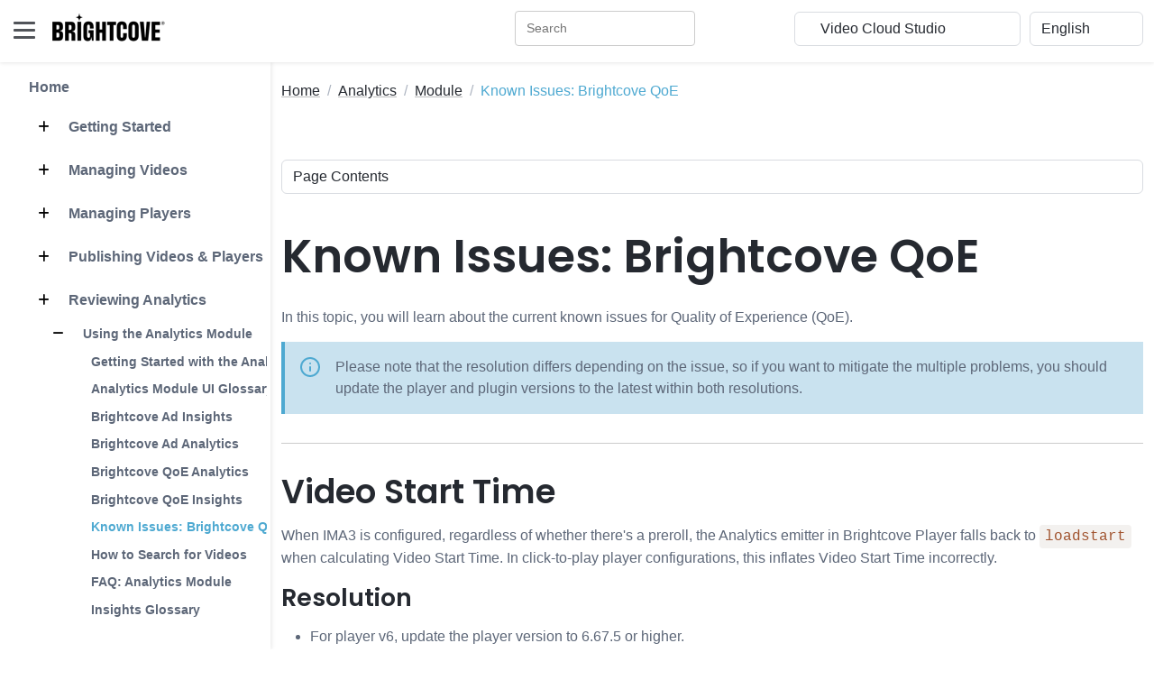

--- FILE ---
content_type: text/html
request_url: https://studio.support.brightcove.com/analytics/module/qoe-known-issues.html
body_size: 178949
content:
<!DOCTYPE html>
<html lang="en"> 
    <head>
        <title>Known Issues: Brightcove QoE</title>
        
        <!-- Meta -->
        <meta charset="utf-8">
        <meta http-equiv="X-UA-Compatible" content="IE=edge">
        <meta name="viewport" content="width=device-width, initial-scale=1.0">
        <meta name="description" content="In this topic, you will learn about the current known issues for Quality of Experience (QoE).">
        
        <!-- Google Font -->
        <link href="/assets/s-site-assets-stylesheets/fonts/poppins.css" rel="stylesheet">
        <link rel="stylesheet" href="/assets/s-site-assets-stylesheets/fonts/articulat-site.css">
        <link href="/assets/s-site-assets-stylesheets/fonts/source-code-pro.css" rel="stylesheet">
        
        <!-- FontAwesome JS-->
        
        
        <link rel="stylesheet" href="https://cdnjs.cloudflare.com/ajax/libs/font-awesome/6.5.1/css/all.min.css" integrity="sha512-DTOQO9RWCH3ppGqcWaEA1BIZOC6xxalwEsw9c2QQeAIftl+Vegovlnee1c9QX4TctnWMn13TZye+giMm8e2LwA==" crossorigin="anonymous" referrerpolicy="no-referrer" />
        
        <!-- Plugins CSS -->
        <link rel="stylesheet" href="//cdnjs.cloudflare.com/ajax/libs/highlight.js/9.15.2/styles/atom-one-dark.min.css">
        <link rel="stylesheet" href="/assets/s-site-assets-template-stylesheets/plugins/simplelightbox/simple-lightbox.min.css">

        <!-- Theme CSS -->  
        <link id="theme-style" rel="stylesheet" href="/assets/s-site-assets-template-stylesheets/css/theme.css">
        <link rel="stylesheet" href="/assets/s-site-assets-stylesheets/prism.css">
        <link rel="stylesheet" href="/assets/s-site-assets-template-stylesheets/custom-css/styles.css">


        <!-- Google tag (gtag.js) -->
        <script async src="https://www.googletagmanager.com/gtag/js?id=G-XBJC11HF8Z"></script>
        <script translate="no">
        window.dataLayer = window.dataLayer || [];
        function gtag(){dataLayer.push(arguments);}
        gtag('js', new Date());

        gtag('config', 'G-XBJC11HF8Z');
        </script>
        <script src="/assets/s-site-assets-scripts/sixth-sense.js"></script>
        <script src="/assets/s-site-assets-scripts/feather.min.js"></script>

    </head> 

    <body class="docs-page">
        <div id="consent_blackbar"></div>
        <div id="teconsent"></div>
        <script async="async"
            src="https://url.us.m.mimecastprotect.com/s/5CgOCzpzDQU89lO9HgivF9GSgA?domain=consent.trustarc.com"></script>
        

<header class="header fixed-top">
  <div class="branding docs-branding">
    <div class="container-fluid position-relative py-2">
      <div class="docs-logo-wrapper">
        <button id="docs-sidebar-toggler" class="docs-sidebar-toggler"
          type="button">
          <span></span>
          <span></span>
          <span></span>
        </button>
        <div class="site-logo"><a class="navbar-brand"
            href="https://support.brightcove.com/"
            style="margin-left: 15px;">
            <img class="logo-icon me-2"
              src="/assets/s-site-assets-template-stylesheets/images/bc_logo_black_1@1x.png"
              alt="logo" style="margin-bottom: 9px;">
            <!-- <span class="logo-text">BRIGHTCOVE</span> -->
          </a></div>
      </div><!--//docs-logo-wrapper-->

      <div class="docs-top-utilities d-flex justify-content-end
        align-items-center">
        
        <!-- Search bar -->
        <div id="nav-search-box" class="top-search-box d-none d-lg-flex" style="margin-right: 10px ;"></div>

<select id="site_select" class="form-select select-focus" style="width:
          20%; margin-right: 10px;" translate="no">
          <option value="">Other Brightcove Docs</option>
          
          
          <option value="https://support.brightcove.com" translate="no">Documentation Home</option>
          
          
          
          <option value="https://support.brightcove.com/" translate="no">-- VIDEO CLOUD --</option>
          
          
          
          <option value="https://studio.support.brightcove.com" translate="no">&nbsp;&nbsp;&nbsp;&nbsp;Video Cloud Studio</option>
          
          
          
          <option value="https://mstudio.support.brightcove.com" translate="no">&nbsp;&nbsp;&nbsp;&nbsp;Marketing Studio</option>
          
          
          
          <option value="https://player.support.brightcove.com" translate="no">&nbsp;&nbsp;&nbsp;&nbsp;Brightcove Player Development</option>
          
          
          
          <option value="https://apis.support.brightcove.com" translate="no">&nbsp;&nbsp;&nbsp;&nbsp;Video Cloud Platform APIs</option>
          
          
          
          <option value="https://sdks.support.brightcove.com" translate="no">&nbsp;&nbsp;&nbsp;&nbsp;Video Cloud Device SDKs</option>
          
          
          
          <option value="https://integrations.support.brightcove.com" translate="no">&nbsp;&nbsp;&nbsp;&nbsp;Integrations and CMS Connectors</option>
          
          
          
          <option value="https://general.support.brightcove.com" translate="no">&nbsp;&nbsp;&nbsp;&nbsp;Video Cloud General Information</option>
          
          
          
          <option value="https://support.brightcove.com/" translate="no">-- VIDEO ESSENTIALS --</option>
          
          
          
          <option value="https://beacon-help.support.brightcove.com" translate="no">&nbsp;&nbsp;&nbsp;&nbsp;Brightcove Beacon Studio</option>
          
          
          
          <option value="https://beacon.support.brightcove.com" translate="no">&nbsp;&nbsp;&nbsp;&nbsp;Brightcove Beacon Classic</option>
          
          
          
          <option value="https://corptv.support.brightcove.com" translate="no">&nbsp;&nbsp;&nbsp;&nbsp;CorpTV</option>
          
          
          
          <option value="https://live.support.brightcove.com" translate="no">&nbsp;&nbsp;&nbsp;&nbsp;Brightcove Live</option>
          
          
          
          <option value="https://zencoder.support.brightcove.com" translate="no">&nbsp;&nbsp;&nbsp;&nbsp;Zencoder</option>
          
          
          
          <option value="https://support.brightcove.com/" translate="no">-- VIDEO CLOUD ADD-ONS --</option>
          
          
          
          <option value="https://gallery.support.brightcove.com" translate="no">&nbsp;&nbsp;&nbsp;&nbsp;Brightcove Gallery</option>
          
          
          
          <option value="https://studio.support.brightcove.com/social/index.html" translate="no">&nbsp;&nbsp;&nbsp;&nbsp;Brightcove Social</option>
          
          
          
          <option value="https://interactivity.support.brightcove.com/index.html" translate="no">&nbsp;&nbsp;&nbsp;&nbsp;Brightcove Interactivity</option>
          
          
          
          <option value="https://ssai.support.brightcove.com" translate="no">&nbsp;&nbsp;&nbsp;&nbsp;Brightcove SSAI</option>
          
          
          
          <option value="https://campaign.support.brightcove.com" translate="no">&nbsp;&nbsp;&nbsp;&nbsp;Brightcove Campaign</option>
          
          
          
          <option value="https://engage.support.brightcove.com" translate="no">&nbsp;&nbsp;&nbsp;&nbsp;Brightcove Engage</option>
          
          
        </select>

        <select id="language_select" class="form-select select-focus" style="width: 10%;"
          onchange="doGTranslate(this);" translate="no">
          <!-- <option value="">Select Language</option> -->
          <option value="en|en" translate="No">English</option>
          <option value="en|zh-TW" translate="No">繁體中文</option>
          <option value="en|fr" translate="No">Français</option>
          <option value="en|de" translate="No">Deutsch</option>
          <option value="en|ja" translate="No">日本語</option>
          <option value="en|ko" translate="No">한국어</option>
          <option value="en|es" translate="No">Español</option>
        </select>

        <script translate="no">
          /* <![CDATA[ */
          function doGTranslate(lang_pair) {if(lang_pair.value)lang_pair=lang_pair.value;if(lang_pair=='')return;var lang=lang_pair.split('|')[1];var plang=location.hostname.split('.')[0];if(plang.length !=2 && plang.toLowerCase() != 'zh-cn' && plang.toLowerCase() != 'zh-tw')plang='en';location.href=location.protocol+'//'+(lang == 'en' ? '' : lang+'.')+location.hostname.replace('www.', '').replace(RegExp('^' + plang + '\\.'), '')+location.pathname+location.search;}
          /* ]]> */
        </script>
      </div>
    </div>
  </div>
</header><!--//header-->

<div class="docs-wrapper">
  <div id="docs-sidebar" class="docs-sidebar" style="padding-right: 15px;">
    <div id="nav-search-box" class="top-search-box d-lg-none p-3"></div>
    <div class="row">
      
        <div id="side_nav" style="margin-left: 1em; display: inline-block; border-right: 1px solid #e5e5e6; padding-right: 1em;">
          
          <nav class="docs-nav sidenav" aria-label="Main">
            <ul class="site-nav" style="list-style-type: none;">
            
            
            
            <li class="nav-item section-title"><a class="nav-link" href="/index.html">Home</a></li>
            
            
            
            
            <li class="nav-item section-title"><a class="nav-link" href="/get-started/index.html"><span class="theme-icon-holder me-2">
              <i class="fa-solid fa-plus"></i></span>&nbsp;Getting Started</a>
              <ul role="list" class="section-items list-unstyled nav flex-column pb-3" style="display:none;">
              
              
              
              <li class="nav-item"><a class="nav-link" href="/get-started/getting-started-video-cloud-studio.html">Getting Started with Video Cloud Studio</a></li>
              
              
              
              
              
              <li class="nav-item"><a class="nav-link" href="/get-started/getting-started-your-video-cloud-trial.html">Getting Started with your Video Cloud Trial</a></li>
              
              
              
              

              <li class="nav-item subsection-title">
                
                <a class="nav-link" href="/get-started/basics/index.html">
                  <span class="theme-icon-holder me-2"><i class="fa-solid fa-minus"></i></span>&nbsp;Learn the Basics</a>
                

                <ul role="list" class="section-items list-unstyled nav flex-column pb-3" style="display:none;">
                  
                  
                  
                  <li class="nav-item"><a class="nav-link" href="/get-started/basics/activating-and-deactivating-video.html">Activating and Deactivating a Video</a></li>
                  
                  
                  
                  
                  
                  <li class="nav-item"><a class="nav-link" href="/get-started/basics/adding-user-video-cloud-account.html">Adding a User to a Video Cloud Account</a></li>
                  
                  
                  
                  
                  
                  <li class="nav-item"><a class="nav-link" href="/get-started/basics/capturing-video-poster-thumbnail-images.html">Capturing Video Poster & Thumbnail Images</a></li>
                  
                  
                  
                  
                  
                  <li class="nav-item"><a class="nav-link" href="/get-started/basics/creating-manual-playlist.html">Creating a Manual Playlist</a></li>
                  
                  
                  
                  
                  
                  <li class="nav-item"><a class="nav-link" href="/get-started/basics/creating-player.html">Creating a Player</a></li>
                  
                  
                  
                  
                  
                  <li class="nav-item"><a class="nav-link" href="/get-started/basics/creating-playlist-player.html">Creating a Playlist Player</a></li>
                  
                  
                  
                  
                  
                  <li class="nav-item"><a class="nav-link" href="/get-started/basics/creating-smart-playlist.html">Creating a Smart Playlist</a></li>
                  
                  
                  
                  
                  
                  <li class="nav-item"><a class="nav-link" href="/get-started/basics/determining-how-much-video-being-watched.html">Determining How Much of a Video is Watched</a></li>
                  
                  
                  
                  
                  
                  <li class="nav-item"><a class="nav-link" href="/get-started/basics/determining-which-videos-have-most-views.html">Determining Which Videos Have the Most Views</a></li>
                  
                  
                  
                  
                  
                  <li class="nav-item"><a class="nav-link" href="/get-started/basics/editing-basic-video-properties.html">Editing Basic Video Properties</a></li>
                  
                  
                  
                  
                  
                  <li class="nav-item"><a class="nav-link" href="/get-started/basics/editing-video-properties-multiple-videos.html">Editing Video Properties for Multiple Videos</a></li>
                  
                  
                  
                  
                  
                  <li class="nav-item"><a class="nav-link" href="/get-started/basics/organizing-videos-using-folders.html">Organizing Videos Using Folders</a></li>
                  
                  
                  
                  
                  
                  <li class="nav-item"><a class="nav-link" href="/get-started/basics/publishing-playlist-web.html">Publishing a Playlist to the Web</a></li>
                  
                  
                  
                  
                  
                  <li class="nav-item"><a class="nav-link" href="/get-started/basics/publishing-single-video-web.html">Publishing a Single Video to the Web</a></li>
                  
                  
                  
                  
                  
                  <li class="nav-item"><a class="nav-link" href="/get-started/basics/styling-player.html">Styling a Player</a></li>
                  
                  
                  
                  
                  
                  <li class="nav-item"><a class="nav-link" href="/get-started/basics/uploading-video-poster-thumbnail-images.html">Uploading Video Poster & Thumbnail Images</a></li>
                  
                  
                  
                  
                  
                  <li class="nav-item"><a class="nav-link" href="/get-started/basics/uploading-videos.html">Uploading Videos</a></li>
                  
                  
                  
                </ul>
              </li>
              
              
              
              
              <li class="nav-item"><a class="nav-link" href="/get-started/navigating-brightcove-support-site.html">Navigating the Brightcove Support Site</a></li>
              
              
              
              
              
              <li class="nav-item"><a class="nav-link" href="/get-started/quick-start-video-cloud.html">Quick Start to Video Cloud</a></li>
              
              
              
              
              
              <li class="nav-item"><a class="nav-link" href="/get-started/step-step-video-cloud-studio-publishing-workflow.html">Step-by-Step:  Video Cloud Publishing Workflow</a></li>
              
              
              
              
              
              <li class="nav-item"><a class="nav-link" href="/get-started/video-cloud-glossary.html">Video Cloud Glossary</a></li>
              
              
              
              
              
              <li class="nav-item"><a class="nav-link" href="/get-started/training/index.html">Training</a></li>
              
              
              
            </ul>
            </li>
            
            
            
            <li class="nav-item section-title"><a class="nav-link" href="/media/index.html"><span class="theme-icon-holder me-2">
              <i class="fa-solid fa-plus"></i></span>&nbsp;Managing Videos</a>
              <ul role="list" class="section-items list-unstyled nav flex-column pb-3" style="display:none;">
              
              

              <li class="nav-item subsection-title">
                
                <a class="nav-link" href="/media/module/index.html">
                  <span class="theme-icon-holder me-2"><i class="fa-solid fa-minus"></i></span>&nbsp;Using the Media Module</a>
                

                <ul role="list" class="section-items list-unstyled nav flex-column pb-3" style="display:none;">
                  
                  
                  
                  <li class="nav-item"><a class="nav-link" href="/media/module/getting-started-media-module.html">Getting Started with the Media Module</a></li>
                  
                  
                  
                  
                  
                  <li class="nav-item"><a class="nav-link" href="/media/module/video-cloud-search.html">Media module search</a></li>
                  
                  
                  
                </ul>
              </li>
              
              
              

              <li class="nav-item subsection-title">
                
                <a class="nav-link" href="/media/manage/index.html">
                  <span class="theme-icon-holder me-2"><i class="fa-solid fa-minus"></i></span>&nbsp;Managing Video Files</a>
                

                <ul role="list" class="section-items list-unstyled nav flex-column pb-3" style="display:none;">
                  
                  
                  
                  <li class="nav-item"><a class="nav-link" href="/media/manage/uploading-videos-using-upload-module.html">Uploading Videos</a></li>
                  
                  
                  
                  
                  
                  <li class="nav-item"><a class="nav-link" href="/media/manage/replacing-video-source-file.html">Replacing a Video Source File</a></li>
                  
                  
                  
                  
                  
                  <li class="nav-item"><a class="nav-link" href="/media/manage/retranscoding-videos-using-media-module.html">Retranscoding Videos</a></li>
                  
                  
                  
                  
                  
                  <li class="nav-item"><a class="nav-link" href="/media/manage/video-editor.html">Brightcove Video Editor</a></li>
                  
                  
                  
                  
                  
                  <li class="nav-item"><a class="nav-link" href="/media/manage/downloading-videos-video-cloud.html">Downloading Videos from Video Cloud</a></li>
                  
                  
                  
                  
                  
                  <li class="nav-item"><a class="nav-link" href="/media/manage/uploading-videos-remote-urls.html">Uploading Videos Remote URLs</a></li>
                  
                  
                  
                  
                  
                  <li class="nav-item"><a class="nav-link" href="/media/manage/working-remote-asset-videos.html">Working with Remote Asset Videos</a></li>
                  
                  
                  
                  
                  
                  <li class="nav-item"><a class="nav-link" href="/media/manage/exporting-video-data.html">Exporting Video Data</a></li>
                  
                  
                  
                </ul>
              </li>
              
              
              

              <li class="nav-item subsection-title">
                
                <a class="nav-link" href="/media/properties/index.html">
                  <span class="theme-icon-holder me-2"><i class="fa-solid fa-minus"></i></span>&nbsp;Video Properties</a>
                

                <ul role="list" class="section-items list-unstyled nav flex-column pb-3" style="display:none;">
                  
                  
                  
                  <li class="nav-item"><a class="nav-link" href="/media/properties/editing-video-properties-using-media-module.html">Editing Video Properties</a></li>
                  
                  
                  
                  
                  
                  <li class="nav-item"><a class="nav-link" href="/media/properties/editing-video-properties-using-quick-edit.html">Editing Properties using Quick Edit</a></li>
                  
                  
                  
                  
                  
                  <li class="nav-item"><a class="nav-link" href="/media/properties/capturing-poster-and-thumbnail-images.html">Capturing Poster and Thumbnail Images</a></li>
                  
                  
                  
                  
                  
                  <li class="nav-item"><a class="nav-link" href="/media/properties/animated-thumbnails.html">Animated Thumbnails</a></li>
                  
                  
                  
                  
                  
                  <li class="nav-item"><a class="nav-link" href="/media/properties/uploading-poster-and-thumbnail-images.html">Uploading Poster and Thumbnail Images</a></li>
                  
                  
                  
                  
                  
                  <li class="nav-item"><a class="nav-link" href="/media/properties/configuring-video-availability.html">Configuring Video Availability</a></li>
                  
                  
                  
                </ul>
              </li>
              
              
              

              <li class="nav-item subsection-title">
                
                <a class="nav-link" href="/media/organize/index.html">
                  <span class="theme-icon-holder me-2"><i class="fa-solid fa-minus"></i></span>&nbsp;Organizing Videos</a>
                

                <ul role="list" class="section-items list-unstyled nav flex-column pb-3" style="display:none;">
                  
                  
                  
                  <li class="nav-item"><a class="nav-link" href="/media/organize/introduction-playlists.html">Introduction to Playlists</a></li>
                  
                  
                  
                  
                  
                  <li class="nav-item"><a class="nav-link" href="/media/organize/creating-and-managing-playlists.html">Creating and Managing Playlists</a></li>
                  
                  
                  
                  
                  
                  <li class="nav-item"><a class="nav-link" href="/media/organize/organizing-videos-using-folders.html">Organizing Videos Using Folders</a></li>
                  
                  
                  
                </ul>
              </li>
              
              
              

              <li class="nav-item subsection-title">
                
                <a class="nav-link" href="/media/captions/index.html">
                  <span class="theme-icon-holder me-2"><i class="fa-solid fa-minus"></i></span>&nbsp;Captions and Audio Files</a>
                

                <ul role="list" class="section-items list-unstyled nav flex-column pb-3" style="display:none;">
                  
                  
                  
                  <li class="nav-item"><a class="nav-link" href="/media/captions/overview-adding-captions-video.html">Overview: Adding Captions to a Video</a></li>
                  
                  
                  
                  
                  
                  <li class="nav-item"><a class="nav-link" href="/media/captions/adding-captions-videos-using-media-module.html">Adding Captions to Videos</a></li>
                  
                  
                  
                  
                  
                  <li class="nav-item"><a class="nav-link" href="/media/captions/adding-transcripts-videos.html">Adding Transcripts to Videos</a></li>
                  
                  
                  
                  
                  
                  <li class="nav-item"><a class="nav-link" href="/media/captions/adding-audio-tracks-videos-using-media-module.html">Adding Audio Tracks to Videos</a></li>
                  
                  
                  
                  
                  
                  <li class="nav-item"><a class="nav-link" href="/media/captions/adding-chapters-video.html">Adding Chapters to a Video</a></li>
                  
                  
                  
                  
                  
                  <li class="nav-item"><a class="nav-link" href="/media/captions/generating-captions-videos.html">Generating Captions for Videos</a></li>
                  
                  
                  
                  
                  
                  <li class="nav-item"><a class="nav-link" href="/media/captions/custom-dictionary.html">Custom Dictionary & Custom Glossary</a></li>
                  
                  
                  
                  
                  
                  <li class="nav-item"><a class="nav-link" href="/media/captions/styling-captions.html">Styling Captions</a></li>
                  
                  
                  
                  
                  
                  <li class="nav-item"><a class="nav-link" href="/media/captions/using-the-caption-editor.html">Using the Caption Editor</a></li>
                  
                  
                  
                </ul>
              </li>
              
              
              

              <li class="nav-item subsection-title">
                
                <a class="nav-link" href="/media/general/index.html">
                  <span class="theme-icon-holder me-2"><i class="fa-solid fa-minus"></i></span>&nbsp;General Information</a>
                

                <ul role="list" class="section-items list-unstyled nav flex-column pb-3" style="display:none;">
                  
                  
                  
                  <li class="nav-item"><a class="nav-link" href="/media/general/increasing-quality-poster-and-thumbnail-images.html">Increasing the Quality of Poster Images</a></li>
                  
                  
                  
                  
                  
                  <li class="nav-item"><a class="nav-link" href="/media/general/media-sharing-using-media-module.html">Media Sharing</a></li>
                  
                  
                  
                  
                  
                  <li class="nav-item"><a class="nav-link" href="/media/general/setting-required-fields-videos.html">Setting Required Fields</a></li>
                  
                  
                  
                  
                  
                  <li class="nav-item"><a class="nav-link" href="/media/general/working-cue-points-media-module.html">Working with Cue Points</a></li>
                  
                  
                  
                  
                  
                  <li class="nav-item"><a class="nav-link" href="/media/general/working-multi-lingual-metadata.html">Working with Multi-Lingual Metadata</a></li>
                  
                  
                  
                </ul>
              </li>
              
              
            </ul>
            </li>
            
            
            
            <li class="nav-item section-title"><a class="nav-link" href="/players/index.html"><span class="theme-icon-holder me-2">
              <i class="fa-solid fa-plus"></i></span>&nbsp;Managing Players</a>
              <ul role="list" class="section-items list-unstyled nav flex-column pb-3" style="display:none;">
              
              

              <li class="nav-item subsection-title">
                
                <a class="nav-link" href="/players/module/index.html">
                  <span class="theme-icon-holder me-2"><i class="fa-solid fa-minus"></i></span>&nbsp;Using the Players Module</a>
                

                <ul role="list" class="section-items list-unstyled nav flex-column pb-3" style="display:none;">
                  
                  
                  
                  <li class="nav-item"><a class="nav-link" href="/players/module/getting-started-players-module.html">Getting Started with the Players Module</a></li>
                  
                  
                  
                  
                  
                  <li class="nav-item"><a class="nav-link" href="/publish/general/step-step-using-players-module-create-and-publish-player.html">Step-by-Step:  Creating and Publishing a Player</a></li>
                  
                  
                  
                </ul>
              </li>
              
              
              

              <li class="nav-item subsection-title">
                
                <a class="nav-link" href="/players/properties/index.html">
                  <span class="theme-icon-holder me-2"><i class="fa-solid fa-minus"></i></span>&nbsp;Player Properties</a>
                

                <ul role="list" class="section-items list-unstyled nav flex-column pb-3" style="display:none;">
                  
                  
                  
                  <li class="nav-item"><a class="nav-link" href="/players/properties/setting-player-properties.html">Setting Player Properties</a></li>
                  
                  
                  
                  
                  
                  <li class="nav-item"><a class="nav-link" href="/players/properties/setting-player-information-properties.html">Setting Player Information Properties</a></li>
                  
                  
                  
                  
                  
                  <li class="nav-item"><a class="nav-link" href="/players/properties/configuring-player-content-restrictions.html">Configuring Player Content Restrictions</a></li>
                  
                  
                  
                  
                  
                  <li class="nav-item"><a class="nav-link" href="/players/properties/configuring-player-playback-properties.html">Configuring Player Playback Properties</a></li>
                  
                  
                  
                  
                  
                  <li class="nav-item"><a class="nav-link" href="/players/properties/setting-player-update-mode-and-version.html">Setting the Player Update Mode</a></li>
                  
                  
                  
                </ul>
              </li>
              
              
              

              <li class="nav-item subsection-title">
                
                <a class="nav-link" href="/players/appearance/index.html">
                  <span class="theme-icon-holder me-2"><i class="fa-solid fa-minus"></i></span>&nbsp;Appearance and Controls</a>
                

                <ul role="list" class="section-items list-unstyled nav flex-column pb-3" style="display:none;">
                  
                  
                  
                  <li class="nav-item"><a class="nav-link" href="/players/appearance/adding-thumbnail-seeking-player.html">Adding Thumbnail Seeking</a></li>
                  
                  
                  
                  
                  
                  <li class="nav-item"><a class="nav-link" href="/players/appearance/configuring-player-overlay-using-overlay-plugin.html">Configuring a Player Overlay</a></li>
                  
                  
                  
                  
                  
                  <li class="nav-item"><a class="nav-link" href="/players/appearance/configuring-playlist-endscreen-using-plugin.html">Configuring a Playlist Endscreen</a></li>
                  
                  
                  
                  
                  
                  <li class="nav-item"><a class="nav-link" href="/players/appearance/configuring-player-controls.html">Configuring Player Controls</a></li>
                  
                  
                  
                  
                  
                  <li class="nav-item"><a class="nav-link" href="/players/appearance/configuring-player-endscreen.html">Configuring the Player Endscreen</a></li>
                  
                  
                  
                  
                  
                  <li class="nav-item"><a class="nav-link" href="/players/appearance/configuring-player-localization.html">Configuring Player Localization</a></li>
                  
                  
                  
                  
                  
                  <li class="nav-item"><a class="nav-link" href="/players/appearance/configuring-social-properties-player.html">Configuring the Social Properties</a></li>
                  
                  
                  
                  
                  
                  <li class="nav-item"><a class="nav-link" href="/players/appearance/styling-players.html">Styling Players</a></li>
                  
                  
                  
                </ul>
              </li>
              
              
              

              <li class="nav-item subsection-title">
                
                <a class="nav-link" href="/players/general/index.html">
                  <span class="theme-icon-holder me-2"><i class="fa-solid fa-minus"></i></span>&nbsp;General Information</a>
                

                <ul role="list" class="section-items list-unstyled nav flex-column pb-3" style="display:none;">
                  
                  
                  
                  <li class="nav-item"><a class="nav-link" href="/interactivity/getting-started/configuring-player-plugin.html">Configuring a Player with the Interactivity Plugin</a></li>
                  
                  
                  
                  
                  
                  <li class="nav-item"><a class="nav-link" href="/players/general/configuring-adobe-analytics-event-tracking.html">Configuring Adobe Analytics Event Tracking</a></li>
                  
                  
                  
                  
                  
                  <li class="nav-item"><a class="nav-link" href="/players/general/configuring-google-analytics-event-tracking.html">Configuring Google Analytics Event Tracking</a></li>
                  
                  
                  
                  
                  
                  <li class="nav-item"><a class="nav-link" href="/players/general/configuring-player-advertising-using-players-module.html">Configuring Player Advertising</a></li>
                  
                  
                  
                  
                  
                  <li class="nav-item"><a class="nav-link" href="/players/general/configuring-player-plugins.html">Configuring Player Plugins</a></li>
                  
                  
                  
                  
                  
                  <li class="nav-item"><a class="nav-link" href="/campaign/general/creating-campaign-enabled-player.html">Creating a Campaign-enabled Player</a></li>
                  
                  
                  
                  
                  
                  <li class="nav-item"><a class="nav-link" href="/players/general/generating-player-embed-code.html">Generating Player Embed Code</a></li>
                  
                  
                  
                  
                  
                  <li class="nav-item"><a class="nav-link" href="/players/general/v5-players-support.html">Support for Brightcove Player 5</a></li>
                  
                  
                  
                </ul>
              </li>
              
              
            </ul>
            </li>
            
            
            
            <li class="nav-item section-title"><a class="nav-link" href="/publish/index.html"><span class="theme-icon-holder me-2">
              <i class="fa-solid fa-plus"></i></span>&nbsp;Publishing Videos & Players</a>
              <ul role="list" class="section-items list-unstyled nav flex-column pb-3" style="display:none;">
              
              

              <li class="nav-item subsection-title">
                
                <a class="nav-link" href="/publish/publishing/index.html">
                  <span class="theme-icon-holder me-2"><i class="fa-solid fa-minus"></i></span>&nbsp;Publishing</a>
                

                <ul role="list" class="section-items list-unstyled nav flex-column pb-3" style="display:none;">
                  
                  
                  
                  <li class="nav-item"><a class="nav-link" href="/publish/publishing/adding-application-id-player-embed-code.html">Adding an Application ID to the Embed Code</a></li>
                  
                  
                  
                  
                  
                  <li class="nav-item"><a class="nav-link" href="/publish/publishing/changing-video-player-without-changing-embed-code.html">Changing a Video in a Player</a></li>
                  
                  
                  
                  
                  
                  <li class="nav-item"><a class="nav-link" href="/publish/publishing/choosing-favorite-player.html">Choosing a Favorite Player</a></li>
                  
                  
                  
                  
                  
                  <li class="nav-item"><a class="nav-link" href="/publish/publishing/choosing-correct-embed-code.html">Choosing the Correct Embed Code</a></li>
                  
                  
                  
                  
                  
                  <li class="nav-item"><a class="nav-link" href="/publish/publishing/publishing-video-email.html">Publishing a Video to Email</a></li>
                  
                  
                  
                  
                  
                  <li class="nav-item"><a class="nav-link" href="/publish/publishing/publishing-videos-and-playlists-media-module.html">Publishing Videos and Playlists</a></li>
                  
                  
                  
                  
                  
                  <li class="nav-item"><a class="nav-link" href="/publish/publishing/publishing-videos-page-experience.html">Publishing Videos to an In-Page Experience</a></li>
                  
                  
                  
                </ul>
              </li>
              
              
              

              <li class="nav-item subsection-title">
                
                <a class="nav-link" href="/publish/third-party/index.html">
                  <span class="theme-icon-holder me-2"><i class="fa-solid fa-minus"></i></span>&nbsp;Publishing to Third-Party Apps</a>
                

                <ul role="list" class="section-items list-unstyled nav flex-column pb-3" style="display:none;">
                  
                  
                  
                  <li class="nav-item"><a class="nav-link" href="/publish/third-party/adding-brightcove-player-facebook-fan-page.html">Adding a Player to a Facebook Fan Page</a></li>
                  
                  
                  
                  
                  
                  <li class="nav-item"><a class="nav-link" href="/publish/third-party/embedding-brightcove-player-google-sites-page.html">Embedding a Player on a Google Sites Page</a></li>
                  
                  
                  
                  
                  
                  <li class="nav-item"><a class="nav-link" href="/publish/third-party/publishing-brightcove-player-wordpress-page.html">Publishing a Player in a Wordpress Page</a></li>
                  
                  
                  
                  
                  
                  <li class="nav-item"><a class="nav-link" href="/publish/third-party/publishing-brightcove-players-facebook-instant-articles.html">Publishing Players in Facebook Instant Articles</a></li>
                  
                  
                  
                  
                  
                  <li class="nav-item"><a class="nav-link" href="/publish/third-party/publishing-brightcove-players-joomla.html">Publishing Players in Joomla</a></li>
                  
                  
                  
                </ul>
              </li>
              
              
              

              <li class="nav-item subsection-title">
                
                <a class="nav-link" href="/publish/general/index.html">
                  <span class="theme-icon-holder me-2"><i class="fa-solid fa-minus"></i></span>&nbsp;General Information</a>
                

                <ul role="list" class="section-items list-unstyled nav flex-column pb-3" style="display:none;">
                  
                  
                  
                  <li class="nav-item"><a class="nav-link" href="/publish/general/adding-3play-media-interactive-transcript-video.html">Adding a 3Play Media Interactive Transcript</a></li>
                  
                  
                  
                  
                  
                  <li class="nav-item"><a class="nav-link" href="/publish/general/time-stamp.html">Time Stamp</a></li>
                  
                  
                  
                  
                  
                  <li class="nav-item"><a class="nav-link" href="/publish/general/driving-video-views-through-email.html">Driving Video Views Through Email</a></li>
                  
                  
                  
                  
                  
                  <li class="nav-item"><a class="nav-link" href="/publish/general/dynamically-assigning-videos-player.html">Dynamically Assigning Videos to a Player</a></li>
                  
                  
                  
                  
                  
                  <li class="nav-item"><a class="nav-link" href="/publish/general/step-step-using-players-module-create-and-publish-player.html">Step-by-Step:  Creating and Publishing a Player</a></li>
                  
                  
                  
                  
                  
                  <li class="nav-item"><a class="nav-link" href="/publish/general/creating-and-publishing-high-quality-screencasts.html">Creating and Publishing High Quality Screencasts</a></li>
                  
                  
                  
                  
                  
                  <li class="nav-item"><a class="nav-link" href="/publish/general/using-multiple-players-one-page.html">Using Multiple Players on One Page</a></li>
                  
                  
                  
                  
                  
                  <li class="nav-item"><a class="nav-link" href="/publish/general/using-reference-ids.html">Using Reference IDs</a></li>
                  
                  
                  
                </ul>
              </li>
              
              
            </ul>
            </li>
            
            
            
            <li class="nav-item section-title"><a class="nav-link" href="/analytics/index.html"><span class="theme-icon-holder me-2">
              <i class="fa-solid fa-plus"></i></span>&nbsp;Reviewing Analytics</a>
              <ul role="list" class="section-items list-unstyled nav flex-column pb-3" style="display:none;">
              
              

              <li class="nav-item subsection-title">
                
                <a class="nav-link" href="/analytics/module/index.html">
                  <span class="theme-icon-holder me-2"><i class="fa-solid fa-minus"></i></span>&nbsp;Using the Analytics Module</a>
                

                <ul role="list" class="section-items list-unstyled nav flex-column pb-3" style="display:none;">
                  
                  
                  
                  <li class="nav-item"><a class="nav-link" href="/analytics/module/getting-started-analytics-module.html">Getting Started with the Analytics Module</a></li>
                  
                  
                  
                  
                  
                  <li class="nav-item"><a class="nav-link" href="/analytics/module/analytics-module-ui-glossary.html">Analytics Module UI Glossary</a></li>
                  
                  
                  
                  
                  
                  <li class="nav-item"><a class="nav-link" href="/analytics/module/ad-insights.html">Brightcove Ad Insights</a></li>
                  
                  
                  
                  
                  
                  <li class="nav-item"><a class="nav-link" href="/analytics/module/ad-analytics.html">Brightcove Ad Analytics</a></li>
                  
                  
                  
                  
                  
                  <li class="nav-item"><a class="nav-link" href="/analytics/module/qoe-analytics.html">Brightcove QoE Analytics</a></li>
                  
                  
                  
                  
                  
                  <li class="nav-item"><a class="nav-link" href="/analytics/module/qoe-insights.html">Brightcove QoE Insights</a></li>
                  
                  
                  
                  
                  
                  <li class="nav-item section-doc"><a class="nav-link" href="/analytics/module/qoe-known-issues.html" aria-current="page">Known Issues: Brightcove QoE</a></li>
                  
                  
                  
                  
                  
                  <li class="nav-item"><a class="nav-link" href="/analytics/module/how-search-videos-analytics-module.html">How to Search for Videos</a></li>
                  
                  
                  
                  
                  
                  <li class="nav-item"><a class="nav-link" href="/analytics/module/faq-analytics-module.html">FAQ: Analytics Module</a></li>
                  
                  
                  
                  
                  
                  <li class="nav-item"><a class="nav-link" href="/analytics/module/insights-glossary.html">Insights Glossary</a></li>
                  
                  
                  
                </ul>
              </li>
              
              
              

              <li class="nav-item subsection-title">
                
                <a class="nav-link" href="/analytics/reports/index.html">
                  <span class="theme-icon-holder me-2"><i class="fa-solid fa-minus"></i></span>&nbsp;Analytics Reports</a>
                

                <ul role="list" class="section-items list-unstyled nav flex-column pb-3" style="display:none;">
                  
                  
                  
                  <li class="nav-item"><a class="nav-link" href="/analytics/reports/analytics-report-reference.html">Analytics Report Reference</a></li>
                  
                  
                  
                  
                  
                  <li class="nav-item"><a class="nav-link" href="/analytics/reports/creating-custom-analytics-reports.html">Creating Custom Analytics Reports</a></li>
                  
                  
                  
                  
                  
                  <li class="nav-item"><a class="nav-link" href="/analytics/reports/engagement-report-reference.html">Engagement Report Reference</a></li>
                  
                  
                  
                  
                  
                  <li class="nav-item"><a class="nav-link" href="/analytics/reports/publisher-insights.html">Publisher Insights</a></li>
                  
                  
                  
                  
                  
                  <li class="nav-item"><a class="nav-link" href="/analytics/reports/marketing-comms-insights.html">Marketing Insights</a></li>
                  
                  
                  
                  
                  
                  <li class="nav-item"><a class="nav-link" href="/analytics/reports/managing-scheduled-reports.html">Managing Scheduled Reports</a></li>
                  
                  
                  
                  
                  
                  <li class="nav-item"><a class="nav-link" href="/analytics/reports/performance-report-reference.html">Performance Report Reference</a></li>
                  
                  
                  
                  
                  
                  <li class="nav-item"><a class="nav-link" href="/analytics/reports/segments-report.html">Segment Sync</a></li>
                  
                  
                  
                  
                  
                  <li class="nav-item"><a class="nav-link" href="/analytics/reports/video-details-analytics.html">Video Details Analytics</a></li>
                  
                  
                  
                </ul>
              </li>
              
              
              

              <li class="nav-item subsection-title">
                
                <a class="nav-link" href="/analytics/engagement/index.html">
                  <span class="theme-icon-holder me-2"><i class="fa-solid fa-minus"></i></span>&nbsp;Engagement</a>
                

                <ul role="list" class="section-items list-unstyled nav flex-column pb-3" style="display:none;">
                  
                  
                  
                  <li class="nav-item"><a class="nav-link" href="/analytics/engagement/engagement-overview.html">Engagement: Overview</a></li>
                  
                  
                  
                  
                  
                  <li class="nav-item"><a class="nav-link" href="/analytics/engagement/engagement-usage-trends.html">Engagement: Usage Trends</a></li>
                  
                  
                  
                  
                  
                  <li class="nav-item"><a class="nav-link" href="/analytics/engagement/engagement-status-over-time.html">Engagement: Status Over Time</a></li>
                  
                  
                  
                  
                  
                  <li class="nav-item"><a class="nav-link" href="/analytics/engagement/engagement-sessions-over-time.html">Engagement: Sessions Over Time</a></li>
                  
                  
                  
                  
                  
                  <li class="nav-item"><a class="nav-link" href="/analytics/engagement/engagement-hours-viewed-by.html">Engagement: Hours Viewed By</a></li>
                  
                  
                  
                </ul>
              </li>
              
              
              

              <li class="nav-item subsection-title">
                
                <a class="nav-link" href="/analytics/content/index.html">
                  <span class="theme-icon-holder me-2"><i class="fa-solid fa-minus"></i></span>&nbsp;Content</a>
                

                <ul role="list" class="section-items list-unstyled nav flex-column pb-3" style="display:none;">
                  
                  
                  
                  <li class="nav-item"><a class="nav-link" href="/analytics/content/content-overview.html">Content: Overview</a></li>
                  
                  
                  
                  
                  
                  <li class="nav-item"><a class="nav-link" href="/analytics/content/content-catalog-by.html">Content: Catalog and Explorer</a></li>
                  
                  
                  
                  
                  
                  <li class="nav-item"><a class="nav-link" href="/analytics/content/content-pupular-content-by.html">Content: Popular Content</a></li>
                  
                  
                  
                  
                  
                  <li class="nav-item"><a class="nav-link" href="/analytics/content/content-trial-drivers-library.html">Content: Trial Drivers and Library Breakdown</a></li>
                  
                  
                  
                </ul>
              </li>
              
              
              

              <li class="nav-item subsection-title">
                
                <a class="nav-link" href="/analytics/general/index.html">
                  <span class="theme-icon-holder me-2"><i class="fa-solid fa-minus"></i></span>&nbsp;General Information</a>
                

                <ul role="list" class="section-items list-unstyled nav flex-column pb-3" style="display:none;">
                  
                  
                  
                  <li class="nav-item"><a class="nav-link" href="/analytics/general/calculating-video-engagement-score.html">Calculating Video Engagement Score</a></li>
                  
                  
                  
                  
                  
                  <li class="nav-item"><a class="nav-link" href="/analytics/general/exporting-data-analytics-module.html">Exporting Data</a></li>
                  
                  
                  
                  
                  
                  <li class="nav-item"><a class="nav-link" href="/analytics/general/reviewing-player-event-data-google-analytics.html">Reviewing Player Events in Google Analytics</a></li>
                  
                  
                  
                </ul>
              </li>
              
              
            </ul>
            </li>
            
            
            
            <li class="nav-item section-title"><a class="nav-link" href="/social/index.html"><span class="theme-icon-holder me-2">
              <i class="fa-solid fa-plus"></i></span>&nbsp;Social Sharing</a>
              <ul role="list" class="section-items list-unstyled nav flex-column pb-3" style="display:none;">
              
              

              <li class="nav-item subsection-title">
                
                <a class="nav-link" href="/social/module/index.html">
                  <span class="theme-icon-holder me-2"><i class="fa-solid fa-minus"></i></span>&nbsp;Getting Started</a>
                

                <ul role="list" class="section-items list-unstyled nav flex-column pb-3" style="display:none;">
                  
                  
                  
                  <li class="nav-item"><a class="nav-link" href="/social/module/getting-started-brightcove-social.html">Getting Started with Social</a></li>
                  
                  
                  
                  
                  
                  <li class="nav-item"><a class="nav-link" href="/social/module/creating-social-media-publishing-destinations.html">Creating Publishing Destinations</a></li>
                  
                  
                  
                </ul>
              </li>
              
              
              

              <li class="nav-item subsection-title">
                
                <a class="nav-link" href="/social/general/index.html">
                  <span class="theme-icon-holder me-2"><i class="fa-solid fa-minus"></i></span>&nbsp;General Information</a>
                

                <ul role="list" class="section-items list-unstyled nav flex-column pb-3" style="display:none;">
                  
                  
                  
                  <li class="nav-item"><a class="nav-link" href="/social/general/adding-facebook-button-brightcove-player.html">Adding a Facebook Like Button to a Player</a></li>
                  
                  
                  
                  
                  
                  <li class="nav-item"><a class="nav-link" href="/social/general/creating-video-clip-using-brightcove-social.html">Creating a Video Clip</a></li>
                  
                  
                  
                  
                  
                  <li class="nav-item"><a class="nav-link" href="/social/general/enabling-longer-videos-youtube.html">Enabling Longer Videos In YouTube</a></li>
                  
                  
                  
                  
                  
                  <li class="nav-item"><a class="nav-link" href="/social/general/publishing-videos-social-media-platforms.html">Publishing Videos to Social Media</a></li>
                  
                  
                  
                  
                  
                  <li class="nav-item"><a class="nav-link" href="/social/general/publishing-video-one-social-platform.html">Publishing a Video to One Social Media Platform</a></li>
                  
                  
                  
                  
                  
                  <li class="nav-item"><a class="nav-link" href="/social/general/publishing-live-event-facebook.html">Publishing a Live Event to Facebook</a></li>
                  
                  
                  
                  
                  
                  <li class="nav-item"><a class="nav-link" href="/social/general/publishing-live-event-youtube.html">Publishing a Live Event to YouTube</a></li>
                  
                  
                  
                  
                  
                  <li class="nav-item"><a class="nav-link" href="/social/general/setting-privacy-status-video.">Setting the Privacy Status for a Video</a></li>
                  
                  
                  
                  
                  
                  <li class="nav-item"><a class="nav-link" href="/social/module/sprinklr.html">Creating a Sprinklr Destination</a></li>
                  
                  
                  
                  
                  
                  <li class="nav-item"><a class="nav-link" href="/social/general/sharing-videos-twitter-player-cards.html">Sharing Videos to X Player Cards</a></li>
                  
                  
                  
                  
                  
                  <li class="nav-item"><a class="nav-link" href="/social/general/using-auto-sync-synchronize-videos-social-media-accounts.html">Using Auto Sync</a></li>
                  
                  
                  
                  
                  
                  <li class="nav-item"><a class="nav-link" href="/social/general/viewing-videos-published-social-media.html">Viewing Published Videos</a></li>
                  
                  
                  
                </ul>
              </li>
              
              
              

              <li class="nav-item subsection-title">
                
                <a class="nav-link" href="/social/analytics/index.html">
                  <span class="theme-icon-holder me-2"><i class="fa-solid fa-minus"></i></span>&nbsp;Reviewing Analytics</a>
                

                <ul role="list" class="section-items list-unstyled nav flex-column pb-3" style="display:none;">
                  
                  
                  
                  <li class="nav-item"><a class="nav-link" href="/social/analytics/reviewing-social-analytics.html">Reviewing Social Analytics</a></li>
                  
                  
                  
                  
                  
                  <li class="nav-item"><a class="nav-link" href="/social/analytics/reviewing-social-engagement-analytics.html">Reviewing Social Engagement Analytics</a></li>
                  
                  
                  
                  
                  
                  <li class="nav-item"><a class="nav-link" href="/social/analytics/reviewing-social-views-analytics.html">Reviewing Social Views Analytics</a></li>
                  
                  
                  
                </ul>
              </li>
              
              
              

              <li class="nav-item subsection-title">
                
                <a class="nav-link" href="/social/index.html">
                  <span class="theme-icon-holder me-2"><i class="fa-solid fa-minus"></i></span>&nbsp;Developers</a>
                

                <ul role="list" class="section-items list-unstyled nav flex-column pb-3" style="display:none;">
                  
                  
                  
                  <li class="nav-item"><a class="nav-link" href="https://apis.support.brightcove.com/social/getting-started/quick-start-social-api.html">Quick Start: Social API</a></li>
                  
                  
                  
                  
                  
                  <li class="nav-item"><a class="nav-link" href="https://apis.support.brightcove.com/social/references/reference.html">Social API Reference</a></li>
                  
                  
                  
                  
                  
                  <li class="nav-item"><a class="nav-link" href="https://apis.support.brightcove.com/social/references/social-api-error-reference.html">Social API: Error Reference</a></li>
                  
                  
                  
                </ul>
              </li>
              
              
            </ul>
            </li>
            
            
            
            <li class="nav-item section-title"><a class="nav-link" href="/live/index.html"><span class="theme-icon-holder me-2">
              <i class="fa-solid fa-plus"></i></span>&nbsp;Live Streaming</a>
              <ul role="list" class="section-items list-unstyled nav flex-column pb-3" style="display:none;">
              
              

              <li class="nav-item subsection-title">
                
                <a class="nav-link" href="/live/live-2-0/index.html">
                  <span class="theme-icon-holder me-2"><i class="fa-solid fa-minus"></i></span>&nbsp;NextGen Live</a>
                

                <ul role="list" class="section-items list-unstyled nav flex-column pb-3" style="display:none;">
                  
                  

                  <li class="nav-item section-title">
                    
                    <a class="nav-link" href="/live/live-2-0/getting-started-index.html"><span class="theme-icon-holder me-2">
                      <i class="fa-solid fa-minus"></i><span>&nbsp;Getting Started</a>
                    
                    
                    <ul role="list" class="section-items list-unstyled nav flex-column pb-3" style="display:none;">
                      
                      
                      <li class="nav-item subsection-doc">
                        <a class="nav-link" href="/live/live-2-0/migrating-2-0.html">Quick Start from Live 1.0 to NextGen Live</a>
                      </li>
                      
                      
                      
                      <li class="nav-item subsection-doc">
                        <a class="nav-link" href="/live/live-2-0/live-module-guidelines-and-best-practices.html">Brightcove Live: Best Practices</a>
                      </li>
                      
                      
                      
                      <li class="nav-item subsection-doc">
                        <a class="nav-link" href="/live/live-2-0/live-video-glossary.html">Live Video Glossary</a>
                      </li>
                      
                      
                    </ul>
                  </li>
                  
                  
                  

                  <li class="nav-item section-title">
                    
                    <a class="nav-link" href="/live/live-2-0/creating-and-managing-events-index.html"><span class="theme-icon-holder me-2">
                      <i class="fa-solid fa-minus"></i><span>&nbsp;Creating and Managing Events</a>
                    
                    
                    <ul role="list" class="section-items list-unstyled nav flex-column pb-3" style="display:none;">
                      
                      
                      <li class="nav-item subsection-doc">
                        <a class="nav-link" href="/live/live-2-0/creating-and-managing-nextgen-live-events.html">Creating and Managing NextGen Live Events</a>
                      </li>
                      
                      
                      
                      <li class="nav-item subsection-doc">
                        <a class="nav-link" href="/live/live-2-0/scheduling-nextgen-live-events.html">Scheduling NextGen Live Events</a>
                      </li>
                      
                      
                      
                      <li class="nav-item subsection-doc">
                        <a class="nav-link" href="/live/live-2-0/delivering-live-streams.html">Delivering Live Streams</a>
                      </li>
                      
                      
                      
                      <li class="nav-item subsection-doc">
                        <a class="nav-link" href="/live/live-2-0/step-step-using-live-module-open-broadcaster-software-obs.html">Step-by-Step: Using the Live Module with Open Broadcaster Software (OBS)</a>
                      </li>
                      
                      
                      
                      <li class="nav-item subsection-doc">
                        <a class="nav-link" href="/live/live-2-0/fields-custom-live-ingest-profiles.html">Fields for Custom Blive Ingest Profiles</a>
                      </li>
                      
                      
                      
                      <li class="nav-item subsection-doc">
                        <a class="nav-link" href="/live/live-2-0/configuring-dvr-with-live-2-0.html">Configuring DVR with NextGen Live</a>
                      </li>
                      
                      
                      
                      <li class="nav-item subsection-doc">
                        <a class="nav-link" href="/live/live-2-0/rtmp.html">RTMP with NextGen Live</a>
                      </li>
                      
                      
                      
                      <li class="nav-item subsection-doc">
                        <a class="nav-link" href="/live/live-2-0/audio-only-live-stream.html">Audio-only Live Stream</a>
                      </li>
                      
                      
                      
                      <li class="nav-item subsection-doc">
                        <a class="nav-link" href="/live/live-2-0/multiple-audio.html">Multiple Audio Tracks</a>
                      </li>
                      
                      
                      
                      <li class="nav-item subsection-doc">
                        <a class="nav-link" href="/live/live-2-0/4k-support-live-2-0.html">4K Support in NextGen Live</a>
                      </li>
                      
                      
                      
                      <li class="nav-item subsection-doc">
                        <a class="nav-link" href="/live/live-2-0/redundancy.html">Redundant Channels</a>
                      </li>
                      
                      
                      
                      <li class="nav-item subsection-doc">
                        <a class="nav-link" href="/live/live-2-0/byo-cdn.html">BYO CDN for NextGen Live</a>
                      </li>
                      
                      
                    </ul>
                  </li>
                  
                  
                  

                  <li class="nav-item section-title">
                    
                    <a class="nav-link" href="/live/live-2-0/monetization-and-player-enhancements-index.html"><span class="theme-icon-holder me-2">
                      <i class="fa-solid fa-minus"></i><span>&nbsp;Monetization and Player Enhancements</a>
                    
                    
                    <ul role="list" class="section-items list-unstyled nav flex-column pb-3" style="display:none;">
                      
                      
                      <li class="nav-item subsection-doc">
                        <a class="nav-link" href="/live/live-2-0/implementing-server-side-ads-live-2-0.html">Implementing Server-Side Ads in NextGen Live (SSAI)</a>
                      </li>
                      
                      
                      
                      <li class="nav-item subsection-doc">
                        <a class="nav-link" href="/live/live-2-0/implementing-nextgen-live-ssai-player-plugin.html">Implementing Player Enhancements for NextGen Live SSAI</a>
                      </li>
                      
                      
                    </ul>
                  </li>
                  
                  
                  

                  <li class="nav-item section-title">
                    
                    <a class="nav-link" href="/live/live-2-0/monitoring-security-and-reliability-index.html"><span class="theme-icon-holder me-2">
                      <i class="fa-solid fa-minus"></i><span>&nbsp;Monitoring, Security, and Reliability</a>
                    
                    
                    <ul role="list" class="section-items list-unstyled nav flex-column pb-3" style="display:none;">
                      
                      
                      <li class="nav-item subsection-doc">
                        <a class="nav-link" href="/live/live-2-0/health-monitoring-dashboards.html">Health Monitoring Dashboards</a>
                      </li>
                      
                      
                      
                      <li class="nav-item subsection-doc">
                        <a class="nav-link" href="/live/live-2-0/managing-api-authentication-credentials.html">Managing API Authentication Credentials</a>
                      </li>
                      
                      
                      
                      <li class="nav-item subsection-doc">
                        <a class="nav-link" href="/live/live-2-0/live-drm.html">NextGen Live DRM</a>
                      </li>
                      
                      
                      
                      <li class="nav-item subsection-doc">
                        <a class="nav-link" href="/live/live-2-0/license-key-protection-live-2-0.html">License Key Protection with NextGen Live</a>
                      </li>
                      
                      
                      
                      <li class="nav-item subsection-doc">
                        <a class="nav-link" href="/live/live-2-0/timeshift-live.html">Timeshift</a>
                      </li>
                      
                      
                    </ul>
                  </li>
                  
                  
                  

                  <li class="nav-item section-title">
                    
                    <a class="nav-link" href="/live/live-2-0/analytics-and-api-index.html"><span class="theme-icon-holder me-2">
                      <i class="fa-solid fa-minus"></i><span>&nbsp;Analytics and API</a>
                    
                    
                    <ul role="list" class="section-items list-unstyled nav flex-column pb-3" style="display:none;">
                      
                      
                      <li class="nav-item subsection-doc">
                        <a class="nav-link" href="/live/live-2-0/reviewing-live-analytics.html">Reviewing NextGen Live Analytics</a>
                      </li>
                      
                      
                      
                      <li class="nav-item subsection-doc">
                        <a class="nav-link" href="/live/live-2-0/reference.html">NextGen Live API Reference</a>
                      </li>
                      
                      
                    </ul>
                  </li>
                  
                  
                </ul>
              </li>
              
              
              

              <li class="nav-item subsection-title">
                
                <a class="nav-link" href="/live/get-started/index.html">
                  <span class="theme-icon-holder me-2"><i class="fa-solid fa-minus"></i></span>&nbsp;Getting Started</a>
                

                <ul role="list" class="section-items list-unstyled nav flex-column pb-3" style="display:none;">
                  
                  
                  
                  <li class="nav-item"><a class="nav-link" href="/live/get-started/delivering-live-streams.html">Delivering Live Streams</a></li>
                  
                  
                  
                  
                  
                  <li class="nav-item"><a class="nav-link" href="/live/get-started/live-module-guidelines-and-best-practices.html">Brightcove Live: Best Practices</a></li>
                  
                  
                  
                  
                  
                  <li class="nav-item"><a class="nav-link" href="/live/get-started/step-step-live-srt.html">Step-by-Step: SRT Live event</a></li>
                  
                  
                  
                  
                  
                  <li class="nav-item"><a class="nav-link" href="/live/get-started/step-step-using-live-module-open-broadcaster-software-obs.html">Step-by-Step: Using the Live Module with OBS</a></li>
                  
                  
                  
                  
                  
                  <li class="nav-item"><a class="nav-link" href="/live/get-started/step-step-using-live-module-telestream-wirecast.html">Step-by-Step: Using the Live Module with Wirecast</a></li>
                  
                  
                  
                </ul>
              </li>
              
              
              

              <li class="nav-item subsection-title">
                
                <a class="nav-link" href="/live/live-module/index.html">
                  <span class="theme-icon-holder me-2"><i class="fa-solid fa-minus"></i></span>&nbsp;Using the Live Module</a>
                

                <ul role="list" class="section-items list-unstyled nav flex-column pb-3" style="display:none;">
                  
                  
                  
                  <li class="nav-item"><a class="nav-link" href="/live/live-module/client-side-preroll-with-live-ssai.html">Client-Side Pre-roll Ads with Live SSAI</a></li>
                  
                  
                  
                  
                  
                  <li class="nav-item"><a class="nav-link" href="/live/live-module/creating-and-managing-live-events-using-live-module.html">Creating and Managing Live Events</a></li>
                  
                  
                  
                  
                  
                  <li class="nav-item"><a class="nav-link" href="/live/live-module/creating-video-clip-using-live-module.html">Creating a Video Clip</a></li>
                  
                  
                  
                  
                  
                  <li class="nav-item"><a class="nav-link" href="/live/live-module/implementing-server-side-ads-live-module.html">Implementing Server-Side Ads</a></li>
                  
                  
                  
                  
                  
                  <li class="nav-item"><a class="nav-link" href="/live/live-module/live-redundancy.html">Live Redundancy</a></li>
                  
                  
                  
                  
                  
                  <li class="nav-item"><a class="nav-link" href="/live/live-module/multi-language-audio.html">Multi Language Audio</a></li>
                  
                  
                  
                  
                  
                  <li class="nav-item"><a class="nav-link" href="/live/live-module/playback-restrictions-live-module.html">Playback Restrictions with Live Events</a></li>
                  
                  
                  
                  
                  
                  <li class="nav-item"><a class="nav-link" href="/live/live-module/reviewing-live-analytics.html">Reviewing Live Analytics</a></li>
                  
                  
                  
                  
                  
                  <li class="nav-item"><a class="nav-link" href="/live/live-module/scheduling-clips.html">Scheduling Clips</a></li>
                  
                  
                  
                  
                  
                  <li class="nav-item"><a class="nav-link" href="/live/live-module/scheduling-live-event.html">Scheduling Live Events</a></li>
                  
                  
                  
                  
                  
                  <li class="nav-item"><a class="nav-link" href="/live/live-module/using-live-rtmp-outputs-stream-facebook-and-youtube.html">Streaming to Facebook and YouTube</a></li>
                  
                  
                  
                  
                  
                  <li class="nav-item"><a class="nav-link" href="/live/live-module/zoom-live-integration.html">Brightcove Live - Zoom Integration</a></li>
                  
                  
                  
                </ul>
              </li>
              
              
              

              <li class="nav-item subsection-title">
                
                <a class="nav-link" href="/live/general/index.html">
                  <span class="theme-icon-holder me-2"><i class="fa-solid fa-minus"></i></span>&nbsp;General Information</a>
                

                <ul role="list" class="section-items list-unstyled nav flex-column pb-3" style="display:none;">
                  
                  
                  
                  <li class="nav-item"><a class="nav-link" href="/live/general/live-drm.html">Live DRM</a></li>
                  
                  
                  
                  
                  
                  <li class="nav-item"><a class="nav-link" href="/live/general/live-video-glossary.html">Live Video Glossary</a></li>
                  
                  
                  
                  
                  
                  <li class="nav-item"><a class="nav-link" href="/live/general/reducing-latency-live-streams.html">Reducing Latency for Live Streams</a></li>
                  
                  
                  
                  
                  
                  <li class="nav-item"><a class="nav-link" href="/live/general/supported-encoders-live-events.html">Supported Encoders for Live Events</a></li>
                  
                  
                  
                </ul>
              </li>
              
              
              

              <li class="nav-item subsection-title">
                
                <a class="nav-link" href="/live/web-conferencing/index.html">
                  <span class="theme-icon-holder me-2"><i class="fa-solid fa-minus"></i></span>&nbsp;Web Conferencing</a>
                

                <ul role="list" class="section-items list-unstyled nav flex-column pb-3" style="display:none;">
                  
                  
                  
                  <li class="nav-item"><a class="nav-link" href="/live/web-conferencing/host-avaya-conference-brightcove-live.html">Hosting an Avaya Conference</a></li>
                  
                  
                  
                  
                  
                  <li class="nav-item"><a class="nav-link" href="/live/web-conferencing/host-cisco-webex-conference-brightcove-live.html">Hosting a Cisco Webex Conference</a></li>
                  
                  
                  
                  
                  
                  <li class="nav-item"><a class="nav-link" href="/live/web-conferencing/host-inxpo-live.html">Hosting an INXPO Event</a></li>
                  
                  
                  
                  
                  
                  <li class="nav-item"><a class="nav-link" href="/live/web-conferencing/host-zoom-conference-brightcove-live.html">Hosting a Zoom Conference</a></li>
                  
                  
                  
                </ul>
              </li>
              
              
            </ul>
            </li>
            
            
            
            <li class="nav-item section-title"><a class="nav-link" href="/interactivity/index.html"><span class="theme-icon-holder me-2">
              <i class="fa-solid fa-plus"></i></span>&nbsp;Interactivity</a>
              <ul role="list" class="section-items list-unstyled nav flex-column pb-3" style="display:none;">
              
              

              <li class="nav-item subsection-title">
                
                <a class="nav-link" href="/interactivity/getting-started/index.html">
                  <span class="theme-icon-holder me-2"><i class="fa-solid fa-minus"></i></span>&nbsp;Getting Started</a>
                

                <ul role="list" class="section-items list-unstyled nav flex-column pb-3" style="display:none;">
                  
                  
                  
                  <li class="nav-item"><a class="nav-link" href="/interactivity/getting-started/getting-started-interactivity-module.html">Getting Started with the Interactivity Module</a></li>
                  
                  
                  
                  
                  
                  <li class="nav-item"><a class="nav-link" href="/interactivity/getting-started/configuring-player-plugin.html">Configuring the Player Plugin</a></li>
                  
                  
                  
                  
                  
                  <li class="nav-item"><a class="nav-link" href="/interactivity/getting-started/interactive-video-types.html">Interactive Video Types</a></li>
                  
                  
                  
                  
                  
                  <li class="nav-item"><a class="nav-link" href="/interactivity/getting-started/getting-started-video-interactivity.html">Getting Started with Video Interactivity</a></li>
                  
                  
                  
                  
                  
                  <li class="nav-item"><a class="nav-link" href="/interactivity/examples/index.html">Interactive Examples Gallery</a></li>
                  
                  
                  
                  
                  
                  <li class="nav-item"><a class="nav-link" href="/interactivity/getting-started/terminology.html">Terminology</a></li>
                  
                  
                  
                  
                  
                  <li class="nav-item"><a class="nav-link" href="/interactivity/getting-started/interactivity-training-videos.html">Interactivity Training Videos</a></li>
                  
                  
                  
                </ul>
              </li>
              
              
              

              <li class="nav-item subsection-title">
                
                <a class="nav-link" href="/interactivity/annotations/index.html">
                  <span class="theme-icon-holder me-2"><i class="fa-solid fa-minus"></i></span>&nbsp;Annotations</a>
                

                <ul role="list" class="section-items list-unstyled nav flex-column pb-3" style="display:none;">
                  
                  
                  
                  <li class="nav-item"><a class="nav-link" href="/interactivity/annotations/adding-text-overlay.html">Adding an Text Overlay</a></li>
                  
                  
                  
                  
                  
                  <li class="nav-item"><a class="nav-link" href="/interactivity/annotations/adding-image-overlay.html">Adding an Image Overlay</a></li>
                  
                  
                  
                  
                  
                  <li class="nav-item"><a class="nav-link" href="/interactivity/annotations/adding-transparent-overlay.html">Adding an Transparent Overlay</a></li>
                  
                  
                  
                  
                  
                  <li class="nav-item"><a class="nav-link" href="/interactivity/annotations/adding-drawing.html">Adding an Drawing</a></li>
                  
                  
                  
                  
                  
                  <li class="nav-item"><a class="nav-link" href="/interactivity/annotations/adding-chapters-video.html">Adding Chapters to a Video</a></li>
                  
                  
                  
                  
                  
                  <li class="nav-item"><a class="nav-link" href="/interactivity/annotations/adding-quiz.html">Adding a Quiz Annotation</a></li>
                  
                  
                  
                  
                  
                  <li class="nav-item"><a class="nav-link" href="/interactivity/annotations/adding-time-triggered-action.html">Adding a Time Triggered Action</a></li>
                  
                  
                  
                  
                  
                  <li class="nav-item"><a class="nav-link" href="/interactivity/annotations/annotation-options.html">Annotation Options</a></li>
                  
                  
                  
                  
                  
                  <li class="nav-item"><a class="nav-link" href="/interactivity/annotations/configuring-annotation-links.html">Configuring Annotation Links</a></li>
                  
                  
                  
                  
                  
                  <li class="nav-item"><a class="nav-link" href="/interactivity/annotations/looping-back-in-video.html">Looping Back in a Video</a></li>
                  
                  
                  
                  
                  
                  <li class="nav-item"><a class="nav-link" href="/interactivity/annotations/reviewing-annotations.html">Reviewing Annotations</a></li>
                  
                  
                  
                  
                  
                  <li class="nav-item"><a class="nav-link" href="/interactivity/annotations/styling-annotations.html">Styling Annotations</a></li>
                  
                  
                  
                  
                  
                  <li class="nav-item"><a class="nav-link" href="/interactivity/annotations/using-dynamic-annotations.html">Using Dynamic Annotations</a></li>
                  
                  
                  
                </ul>
              </li>
              
              
              

              <li class="nav-item subsection-title">
                
                <a class="nav-link" href="/interactivity/widgets/index.html">
                  <span class="theme-icon-holder me-2"><i class="fa-solid fa-minus"></i></span>&nbsp;Widgets</a>
                

                <ul role="list" class="section-items list-unstyled nav flex-column pb-3" style="display:none;">
                  
                  
                  
                  <li class="nav-item"><a class="nav-link" href="/interactivity/widgets/adding-poll-video.html">Adding a Poll to a Video</a></li>
                  
                  
                  
                  
                  
                  <li class="nav-item"><a class="nav-link" href="/interactivity/widgets/adding-sign-in-video.html">Adding a Sign In Form to a Video</a></li>
                  
                  
                  
                  
                  
                  <li class="nav-item"><a class="nav-link" href="/interactivity/widgets/adding-sentiment-video.html">Adding User Sentiment to a Video</a></li>
                  
                  
                  
                  
                  
                  <li class="nav-item"><a class="nav-link" href="/interactivity/widgets/embedding-form-video.html">Embedding a Form in a Video</a></li>
                  
                  
                  
                  
                  
                  <li class="nav-item"><a class="nav-link" href="/interactivity/widgets/using-custom-widget-library.html">Using the Custom Widget Library</a></li>
                  
                  
                  
                </ul>
              </li>
              
              
              

              <li class="nav-item subsection-title">
                
                <a class="nav-link" href="/interactivity/projects/index.html">
                  <span class="theme-icon-holder me-2"><i class="fa-solid fa-minus"></i></span>&nbsp;Projects</a>
                

                <ul role="list" class="section-items list-unstyled nav flex-column pb-3" style="display:none;">
                  
                  
                  
                  <li class="nav-item"><a class="nav-link" href="/interactivity/projects/creating-and-managing-projects.html">Creating and Managing Projects</a></li>
                  
                  
                  
                  
                  
                  <li class="nav-item"><a class="nav-link" href="/interactivity/projects/branching-overview.html">Branching Overview</a></li>
                  
                  
                  
                  
                  
                  <li class="nav-item"><a class="nav-link" href="/interactivity/projects/configuring-project-settings.html">Configuring Project Settings</a></li>
                  
                  
                  
                  
                  
                  <li class="nav-item"><a class="nav-link" href="/interactivity/projects/in-video-branching.html">In-Video Branching</a></li>
                  
                  
                  
                  
                  
                  <li class="nav-item"><a class="nav-link" href="/interactivity/projects/generating-embed-code.html">Generating Embed Code</a></li>
                  
                  
                  
                </ul>
              </li>
              
              
              

              <li class="nav-item subsection-title">
                
                <a class="nav-link" href="/interactivity/templates/index.html">
                  <span class="theme-icon-holder me-2"><i class="fa-solid fa-minus"></i></span>&nbsp;Templates</a>
                

                <ul role="list" class="section-items list-unstyled nav flex-column pb-3" style="display:none;">
                  
                  
                  
                  <li class="nav-item"><a class="nav-link" href="/interactivity/templates/creating-and-managing-templates.html">Creating and Managing Templates</a></li>
                  
                  
                  
                  
                  
                  <li class="nav-item"><a class="nav-link" href="/interactivity/templates/applying-templates-projects.html">Applying Templates to Projects</a></li>
                  
                  
                  
                </ul>
              </li>
              
              
              

              <li class="nav-item subsection-title">
                
                <a class="nav-link" href="/interactivity/experiences/index.html">
                  <span class="theme-icon-holder me-2"><i class="fa-solid fa-minus"></i></span>&nbsp;Experiences</a>
                

                <ul role="list" class="section-items list-unstyled nav flex-column pb-3" style="display:none;">
                  
                  
                  
                  <li class="nav-item"><a class="nav-link" href="/interactivity/experiences/experiences-overview.html">Overview of Experiences</a></li>
                  
                  
                  
                  
                  
                  <li class="nav-item"><a class="nav-link" href="/interactivity/experiences/creating-and-managing-experiences.html">Creating and Managing Experiences</a></li>
                  
                  
                  
                  
                  
                  <li class="nav-item"><a class="nav-link" href="/interactivity/experiences/creating-branching-experience.html">Creating a Branching Experience</a></li>
                  
                  
                  
                  
                  
                  <li class="nav-item"><a class="nav-link" href="/interactivity/experiences/creating-slide-sync-experience.html">Creating a Slide Sync Experience</a></li>
                  
                  
                  
                  
                  
                  <li class="nav-item"><a class="nav-link" href="/interactivity/experiences/creating-chapters-menu-experience.html">Creating an Off-Video Chapter Menu</a></li>
                  
                  
                  
                  
                  
                  <li class="nav-item"><a class="nav-link" href="/interactivity/experiences/creating-lesson-experience.html">Creating a Lesson Experience</a></li>
                  
                  
                  
                  
                  
                  <li class="nav-item"><a class="nav-link" href="/interactivity/experiences/generating-embed-code.html">Generating Embed Code</a></li>
                  
                  
                  
                </ul>
              </li>
              
              
              

              <li class="nav-item subsection-title">
                
                <a class="nav-link" href="/interactivity/analytics/index.html">
                  <span class="theme-icon-holder me-2"><i class="fa-solid fa-minus"></i></span>&nbsp;Analytics</a>
                

                <ul role="list" class="section-items list-unstyled nav flex-column pb-3" style="display:none;">
                  
                  
                  
                  <li class="nav-item"><a class="nav-link" href="/interactivity/analytics/interactivity-reports-reference.html">Interactivity Reports Reference</a></li>
                  
                  
                  
                  
                  
                  <li class="nav-item"><a class="nav-link" href="/interactivity/analytics/core-reports-reference.html">Core Reports Reference</a></li>
                  
                  
                  
                  
                  
                  <li class="nav-item"><a class="nav-link" href="/interactivity/analytics/question-report-reference.html">Question Report Reference</a></li>
                  
                  
                  
                  
                  
                  <li class="nav-item"><a class="nav-link" href="/interactivity/analytics/gradebook-report-reference.html">Gradebook Report Reference</a></li>
                  
                  
                  
                  
                  
                  <li class="nav-item"><a class="nav-link" href="/interactivity/analytics/interactive-video-tracking-events.html">Interactive Video Tracking Events</a></li>
                  
                  
                  
                  
                  
                  <li class="nav-item"><a class="nav-link" href="/interactivity/analytics/getting-up-to-the-minute-data.html">Brightcove Interactivity Heartbeat Module Update</a></li>
                  
                  
                  
                </ul>
              </li>
              
              
              

              <li class="nav-item subsection-title">
                
                <a class="nav-link" href="/interactivity/general/index.html">
                  <span class="theme-icon-holder me-2"><i class="fa-solid fa-minus"></i></span>&nbsp;General Information</a>
                

                <ul role="list" class="section-items list-unstyled nav flex-column pb-3" style="display:none;">
                  
                  
                  
                  <li class="nav-item"><a class="nav-link" href="/interactivity/general/working-with-folders.html">Working with Folders</a></li>
                  
                  
                  
                  
                  
                  <li class="nav-item"><a class="nav-link" href="/interactivity/general/understanding-scorm-integration.html">Understanding SCORM Integration</a></li>
                  
                  
                  
                  
                  
                  <li class="nav-item"><a class="nav-link" href="/interactivity/general/migrating-from-hapyak.html">Migrating from HapYak</a></li>
                  
                  
                  
                </ul>
              </li>
              
              
              

              <li class="nav-item subsection-title">
                
                <a class="nav-link" href="/interactivity/settings/index.html">
                  <span class="theme-icon-holder me-2"><i class="fa-solid fa-minus"></i></span>&nbsp;Settings</a>
                

                <ul role="list" class="section-items list-unstyled nav flex-column pb-3" style="display:none;">
                  
                  
                  
                  <li class="nav-item"><a class="nav-link" href="/interactivity/settings/configuring-settings.html">Configuring Interactivity Settings</a></li>
                  
                  
                  
                  
                  
                  <li class="nav-item"><a class="nav-link" href="/interactivity/settings/using-style-editor.html">Using the Style Editor</a></li>
                  
                  
                  
                </ul>
              </li>
              
              
              

              <li class="nav-item subsection-title">
                
                <a class="nav-link" href="https://apis.support.brightcove.com/interactivity/index.html">
                  <span class="theme-icon-holder me-2"><i class="fa-solid fa-minus"></i></span>&nbsp;Developers</a>
                

                <ul role="list" class="section-items list-unstyled nav flex-column pb-3" style="display:none;">
                  
                  
                  
                  <li class="nav-item"><a class="nav-link" href="https://apis.support.brightcove.com/interactivity/addon-api/reference.html">Addon API</a></li>
                  
                  
                  
                  
                  
                  <li class="nav-item"><a class="nav-link" href="https://apis.support.brightcove.com/interactivity/annotation-api/reference.html">Annotations API</a></li>
                  
                  
                  
                  
                  
                  <li class="nav-item"><a class="nav-link" href="https://apis.support.brightcove.com/interactivity/embed-api/reference.html">Embed API</a></li>
                  
                  
                  
                  
                  
                  <li class="nav-item"><a class="nav-link" href="https://apis.support.brightcove.com/interactivity/extension-api/reference.html">Extension API</a></li>
                  
                  
                  
                  
                  
                  <li class="nav-item"><a class="nav-link" href="https://apis.support.brightcove.com/interactivity/accessing-reporting-endpoints.html">Accessing Reporting Endpoints</a></li>
                  
                  
                  
                </ul>
              </li>
              
              
            </ul>
            </li>
            
            
            
            <li class="nav-item section-title"><a class="nav-link" href="/ai-features/index.html"><span class="theme-icon-holder me-2">
              <i class="fa-solid fa-plus"></i></span>&nbsp;Optimizing with AI</a>
              <ul role="list" class="section-items list-unstyled nav flex-column pb-3" style="display:none;">
              
              

              <li class="nav-item subsection-title">
                
                <a class="nav-link" href="/ai-features/content-suite/index.html">
                  <span class="theme-icon-holder me-2"><i class="fa-solid fa-minus"></i></span>&nbsp;Content Suite</a>
                

                <ul role="list" class="section-items list-unstyled nav flex-column pb-3" style="display:none;">
                  
                  
                  
                  <li class="nav-item"><a class="nav-link" href="/ai-features/content-suite/ai-metadata-optimizer.html">Metadata Optimizer</a></li>
                  
                  
                  
                  
                  
                  <li class="nav-item"><a class="nav-link" href="/ai-features/content-suite/universal-translator.html">Universal Translator</a></li>
                  
                  
                  
                  
                  
                  <li class="nav-item"><a class="nav-link" href="/ai-features/content-suite/content-multiplier.html">Content Multiplier</a></li>
                  
                  
                  
                  
                  
                  <li class="nav-item"><a class="nav-link" href="/ai-features/content-suite/ai-permissions.html">AI Suite Access Permission</a></li>
                  
                  
                  
                </ul>
              </li>
              
              
            </ul>
            </li>
            
            
            
            <li class="nav-item section-title"><a class="nav-link" href="/channels/index.html"><span class="theme-icon-holder me-2">
              <i class="fa-solid fa-plus"></i></span>&nbsp;Managing Channels</a>
              <ul role="list" class="section-items list-unstyled nav flex-column pb-3" style="display:none;">
              
              

              <li class="nav-item subsection-title">
                
                <a class="nav-link" href="/channels/fast/index.html">
                  <span class="theme-icon-holder me-2"><i class="fa-solid fa-minus"></i></span>&nbsp;Scheduled Channels</a>
                

                <ul role="list" class="section-items list-unstyled nav flex-column pb-3" style="display:none;">
                  
                  
                  
                  <li class="nav-item"><a class="nav-link" href="/channels/fast/getting-started.html">Getting Started with Scheduled Channels</a></li>
                  
                  
                  
                  
                  
                  <li class="nav-item"><a class="nav-link" href="/channels/fast/scheduled-calendar.html">Managing a Schedule Channel</a></li>
                  
                  
                  
                </ul>
              </li>
              
              
              

              <li class="nav-item subsection-title">
                
                <a class="nav-link" href="/channels/cloud-playout/index.html">
                  <span class="theme-icon-holder me-2"><i class="fa-solid fa-minus"></i></span>&nbsp;Managing Cloud Playout Channels</a>
                

                <ul role="list" class="section-items list-unstyled nav flex-column pb-3" style="display:none;">
                  
                  

                  <li class="nav-item section-title">
                    
                    <a class="nav-link" href="/channels/cloud-playout/getting-started/index.html"><span class="theme-icon-holder me-2">
                      <i class="fa-solid fa-minus"></i><span>&nbsp;Getting Started</a>
                    
                    
                    <ul role="list" class="section-items list-unstyled nav flex-column pb-3" style="display:none;">
                      
                      
                      <li class="nav-item subsection-doc">
                        <a class="nav-link" href="/channels/cloud-playout/getting-started/cloud-playout-overview.html">Overview: Cloud Playout</a>
                      </li>
                      
                      
                      
                      <li class="nav-item subsection-doc">
                        <a class="nav-link" href="/channels/cloud-playout/getting-started/cloud-playout-stream-vod.html">Creating a Cloud Playout Channel</a>
                      </li>
                      
                      
                    </ul>
                  </li>
                  
                  
                  

                  <li class="nav-item section-title">
                    
                    <a class="nav-link" href="/channels/cloud-playout/general/index.html"><span class="theme-icon-holder me-2">
                      <i class="fa-solid fa-minus"></i><span>&nbsp;General Information</a>
                    
                    
                    <ul role="list" class="section-items list-unstyled nav flex-column pb-3" style="display:none;">
                      
                      
                      <li class="nav-item subsection-doc">
                        <a class="nav-link" href="/channels/cloud-playout/general/configuring-s3-buckets.html">Configuring S3 Buckets</a>
                      </li>
                      
                      
                      
                      <li class="nav-item subsection-doc">
                        <a class="nav-link" href="/channels/cloud-playout/general/ingest-scte-35.html">Ingest SCTE-35</a>
                      </li>
                      
                      
                      
                      <li class="nav-item subsection-doc">
                        <a class="nav-link" href="/channels/cloud-playout/general/managing-slates.html">Managing Slates</a>
                      </li>
                      
                      
                      
                      <li class="nav-item subsection-doc">
                        <a class="nav-link" href="/channels/cloud-playout/general/searching-for-channels.html">Searching for Channels</a>
                      </li>
                      
                      
                      
                      <li class="nav-item subsection-doc">
                        <a class="nav-link" href="/channels/cloud-playout/general/channel-live-redundancy.html">Using Live Redundancy with Channels</a>
                      </li>
                      
                      
                    </ul>
                  </li>
                  
                  
                  

                  <li class="nav-item section-title">
                    
                    <a class="nav-link" href="/channels/cloud-playout/managing-content/index.html"><span class="theme-icon-holder me-2">
                      <i class="fa-solid fa-minus"></i><span>&nbsp;Managing Channel Content</a>
                    
                    
                    <ul role="list" class="section-items list-unstyled nav flex-column pb-3" style="display:none;">
                      
                      
                      <li class="nav-item subsection-doc">
                        <a class="nav-link" href="/channels/cloud-playout/managing-content/cloud-playout-add-content.html">Managing the Channel Program</a>
                      </li>
                      
                      
                      
                      <li class="nav-item subsection-doc">
                        <a class="nav-link" href="/channels/cloud-playout/managing-content/managing-programs.html">Managing Programs</a>
                      </li>
                      
                      
                      
                      <li class="nav-item subsection-doc">
                        <a class="nav-link" href="/channels/cloud-playout/managing-content/static-image-overlays.html">Adding Static Image Overlays</a>
                      </li>
                      
                      
                      
                      <li class="nav-item subsection-doc">
                        <a class="nav-link" href="/channels/cloud-playout/managing-content/dynamic-overlays.html">Adding Dynamic Overlays</a>
                      </li>
                      
                      
                      
                      <li class="nav-item subsection-doc">
                        <a class="nav-link" href="/channels/cloud-playout/managing-content/import-captions.html">Importing Captions</a>
                      </li>
                      
                      
                      
                      <li class="nav-item subsection-doc">
                        <a class="nav-link" href="/channels/cloud-playout/managing-content/adding-bumpers-to-vod.html">Adding Bumpers to Cloud Playout</a>
                      </li>
                      
                      
                    </ul>
                  </li>
                  
                  
                  

                  <li class="nav-item section-title">
                    
                    <a class="nav-link" href="/channels/cloud-playout/monetization/index.html"><span class="theme-icon-holder me-2">
                      <i class="fa-solid fa-minus"></i><span>&nbsp;Monetizing Channels</a>
                    
                    
                    <ul role="list" class="section-items list-unstyled nav flex-column pb-3" style="display:none;">
                      
                      
                      <li class="nav-item subsection-doc">
                        <a class="nav-link" href="/channels/cloud-playout/monetization/enabling-server-side-ads.html">Monetizing Cloud Playout</a>
                      </li>
                      
                      
                      
                      <li class="nav-item subsection-doc">
                        <a class="nav-link" href="/channels/cloud-playout/monetization/mid-roll-ad-insertion.html">Adding Mid-Roll Ads to a Channel</a>
                      </li>
                      
                      
                    </ul>
                  </li>
                  
                  
                  

                  <li class="nav-item section-title">
                    
                    <a class="nav-link" href="/channels/cloud-playout/publishing/index.html"><span class="theme-icon-holder me-2">
                      <i class="fa-solid fa-minus"></i><span>&nbsp;Publishing Channels</a>
                    
                    
                    <ul role="list" class="section-items list-unstyled nav flex-column pb-3" style="display:none;">
                      
                      
                      <li class="nav-item subsection-doc">
                        <a class="nav-link" href="/channels/cloud-playout/publishing/using-channel-actions.html">Using Channel Actions</a>
                      </li>
                      
                      
                      
                      <li class="nav-item subsection-doc">
                        <a class="nav-link" href="/channels/cloud-playout/publishing/hard-start.html">Setting a Hard Start for a Channel</a>
                      </li>
                      
                      
                      
                      <li class="nav-item subsection-doc">
                        <a class="nav-link" href="/channels/cloud-playout/publishing/generating-channel-embed-code.html">Generating the Channel Embed Code</a>
                      </li>
                      
                      
                      
                      <li class="nav-item subsection-doc">
                        <a class="nav-link" href="/channels/cloud-playout/publishing/viewing-channel-output-and-analytics.html">Viewing Channel Output and Analytics</a>
                      </li>
                      
                      
                    </ul>
                  </li>
                  
                  
                </ul>
              </li>
              
              
            </ul>
            </li>
            
            
            
            <li class="nav-item section-title"><a class="nav-link" href="/marketing-automation/index.html"><span class="theme-icon-holder me-2">
              <i class="fa-solid fa-plus"></i></span>&nbsp;Marketing Automation 2.0</a>
              <ul role="list" class="section-items list-unstyled nav flex-column pb-3" style="display:none;">
              
              

              <li class="nav-item subsection-title">
                
                <a class="nav-link" href="/marketing-automation/getting-started/index.html">
                  <span class="theme-icon-holder me-2"><i class="fa-solid fa-minus"></i></span>&nbsp;Getting Started</a>
                

                <ul role="list" class="section-items list-unstyled nav flex-column pb-3" style="display:none;">
                  
                  
                  
                  <li class="nav-item"><a class="nav-link" href="/marketing-automation/getting-started/campaign-migration-set-up.html">Campaign 2.0 Setup and Integration Manual</a></li>
                  
                  
                  
                </ul>
              </li>
              
              
              

              <li class="nav-item subsection-title">
                
                <a class="nav-link" href="/marketing-automation/general/index.html">
                  <span class="theme-icon-holder me-2"><i class="fa-solid fa-minus"></i></span>&nbsp;General Information</a>
                

                <ul role="list" class="section-items list-unstyled nav flex-column pb-3" style="display:none;">
                  
                  

                  <li class="nav-item section-title">
                    
                    <a class="nav-link" href="/marketing-automation/general/viewer-id/index.html"><span class="theme-icon-holder me-2">
                      <i class="fa-solid fa-minus"></i><span>&nbsp;Collecting Viewer ID</a>
                    
                    
                    <ul role="list" class="section-items list-unstyled nav flex-column pb-3" style="display:none;">
                      
                      
                      <li class="nav-item subsection-doc">
                        <a class="nav-link" href="/marketing-automation/general/viewer-id/viewer-id-tracking.html">Configuring Viewer ID Tracking</a>
                      </li>
                      
                      
                      
                      <li class="nav-item subsection-doc">
                        <a class="nav-link" href="/marketing-automation/general/viewer-id/analytics-api-unique-users.html">Utilizing <code>user</code></a>
                      </li>
                      
                      
                    </ul>
                  </li>
                  
                  
                  

                  <li class="nav-item section-title">
                    
                    <a class="nav-link" href="/marketing-automation/general/data-to-external-systems/index.html"><span class="theme-icon-holder me-2">
                      <i class="fa-solid fa-minus"></i><span>&nbsp;External Systems</a>
                    
                    
                    <ul role="list" class="section-items list-unstyled nav flex-column pb-3" style="display:none;">
                      
                      
                      <li class="nav-item subsection-doc">
                        <a class="nav-link" href="/marketing-automation/general/data-to-external-systems/client-side/index.html">Client-side Connections</a>
                      </li>
                      
                      
                      
                      <li class="nav-item subsection-doc">
                        <a class="nav-link" href="/marketing-automation/general/data-to-external-systems/server-side/index.html">Server-side Connections</a>
                      </li>
                      
                      
                    </ul>
                  </li>
                  
                  
                  

                  <li class="nav-item section-title">
                    
                    <a class="nav-link" href="/marketing-automation/general/lead-forms/index.html"><span class="theme-icon-holder me-2">
                      <i class="fa-solid fa-minus"></i><span>&nbsp;Lead Forms</a>
                    
                    
                    <ul role="list" class="section-items list-unstyled nav flex-column pb-3" style="display:none;">
                      
                      
                      <li class="nav-item subsection-doc">
                        <a class="nav-link" href="/marketing-automation/general/lead-forms/adding-lead-form.html">Adding a Lead Form</a>
                      </li>
                      
                      
                    </ul>
                  </li>
                  
                  
                  

                  <li class="nav-item section-title">
                    
                    <a class="nav-link" href="/marketing-automation/general/data-fields/index.html"><span class="theme-icon-holder me-2">
                      <i class="fa-solid fa-minus"></i><span>&nbsp;Data Fields</a>
                    
                    
                    <ul role="list" class="section-items list-unstyled nav flex-column pb-3" style="display:none;">
                      
                      
                      <li class="nav-item subsection-doc">
                        <a class="nav-link" href="/marketing-automation/general/data-fields/client-data.html">Client-Side Data Properties</a>
                      </li>
                      
                      
                      
                      <li class="nav-item subsection-doc">
                        <a class="nav-link" href="/marketing-automation/general/data-fields/viewing-data-integration-properties.html">Server-Side: Viewing Data Integration Properties</a>
                      </li>
                      
                      
                      
                      <li class="nav-item subsection-doc">
                        <a class="nav-link" href="/marketing-automation/general/data-fields/contact-integration-properties.html">Server-Side: Contact Object Integration Properties</a>
                      </li>
                      
                      
                    </ul>
                  </li>
                  
                  
                  

                  <li class="nav-item section-title">
                    
                    <a class="nav-link" href="/marketing-automation/general/troubleshooting/index.html"><span class="theme-icon-holder me-2">
                      <i class="fa-solid fa-minus"></i><span>&nbsp;Troubleshooting</a>
                    
                    
                    <ul role="list" class="section-items list-unstyled nav flex-column pb-3" style="display:none;">
                      
                      
                      <li class="nav-item subsection-doc">
                        <a class="nav-link" href="/marketing-automation/general/troubleshooting/client-side-ts.html">Client-Side Troubleshooting for Marketo Munchkin and HubSpot</a>
                      </li>
                      
                      
                      
                      <li class="nav-item subsection-doc">
                        <a class="nav-link" href="/marketing-automation/general/troubleshooting/server-side-ts.html">Server-Side Troubleshooting</a>
                      </li>
                      
                      
                    </ul>
                  </li>
                  
                  
                </ul>
              </li>
              
              
              

              <li class="nav-item subsection-title">
                
                <a class="nav-link" href="/marketing-automation/integrations/index.html">
                  <span class="theme-icon-holder me-2"><i class="fa-solid fa-minus"></i></span>&nbsp;Integrations</a>
                

                <ul role="list" class="section-items list-unstyled nav flex-column pb-3" style="display:none;">
                  
                  

                  <li class="nav-item section-title">
                    
                    <a class="nav-link" href="/marketing-automation/integrations/eloqua/index.html"><span class="theme-icon-holder me-2">
                      <i class="fa-solid fa-minus"></i><span>&nbsp;Eloqua</a>
                    
                    
                    <ul role="list" class="section-items list-unstyled nav flex-column pb-3" style="display:none;">
                      
                      
                      <li class="nav-item subsection-doc">
                        <a class="nav-link" href="/marketing-automation/general/data-to-external-systems/server-side/overview-server-side.html">Overview</a>
                      </li>
                      
                      
                      
                      <li class="nav-item subsection-doc">
                        <a class="nav-link" href="/marketing-automation/general/data-to-external-systems/server-side/eloqua-integration.html">Viewing Data Integration</a>
                      </li>
                      
                      
                      
                      <li class="nav-item subsection-doc">
                        <a class="nav-link" href="/marketing-automation/integrations/eloqua/configuring-viewer-id.html">Configuring Viewer ID Tracking</a>
                      </li>
                      
                      
                      
                      <li class="nav-item subsection-doc">
                        <a class="nav-link" href="/marketing-automation/integrations/eloqua/customer-id.html">Finding your customer ID</a>
                      </li>
                      
                      
                      
                      <li class="nav-item subsection-doc">
                        <a class="nav-link" href="/interactivity/annotations/adding-lead-form.html#Adding_a_Lead_Form_Template">Leadforms</a>
                      </li>
                      
                      
                      
                      <li class="nav-item subsection-doc">
                        <a class="nav-link" href="/marketing-automation/general/troubleshooting/server-side-ts.html">Troubleshooting</a>
                      </li>
                      
                      
                    </ul>
                  </li>
                  
                  
                </ul>
              </li>
              
              
            </ul>
            </li>
            
            
            
            <li class="nav-item section-title"><a class="nav-link" href="/campaign/index.html"><span class="theme-icon-holder me-2">
              <i class="fa-solid fa-plus"></i></span>&nbsp;Marketing Automation 1.0</a>
              <ul role="list" class="section-items list-unstyled nav flex-column pb-3" style="display:none;">
              
              

              <li class="nav-item subsection-title">
                
                <a class="nav-link" href="/campaign/get-started/index.html">
                  <span class="theme-icon-holder me-2"><i class="fa-solid fa-minus"></i></span>&nbsp;Getting Started</a>
                

                <ul role="list" class="section-items list-unstyled nav flex-column pb-3" style="display:none;">
                  
                  
                  
                  <li class="nav-item"><a class="nav-link" href="/campaign/get-started/getting-started-campaign-module.html">Getting Started with Campaign</a></li>
                  
                  
                  
                  
                  
                  <li class="nav-item"><a class="nav-link" href="/campaign/general/creating-campaign-enabled-player.html">Creating a Campaign-enabled Player</a></li>
                  
                  
                  
                </ul>
              </li>
              
              
              

              <li class="nav-item subsection-title">
                
                <a class="nav-link" href="/campaign/general/index.html">
                  <span class="theme-icon-holder me-2"><i class="fa-solid fa-minus"></i></span>&nbsp;General Information</a>
                

                <ul role="list" class="section-items list-unstyled nav flex-column pb-3" style="display:none;">
                  
                  
                  
                  <li class="nav-item"><a class="nav-link" href="/campaign/general/campaign-faq.html">Campaign FAQ</a></li>
                  
                  
                  
                  
                  
                  <li class="nav-item"><a class="nav-link" href="/campaign/general/campaign-fields-and-data-definitions.html">Campaign Fields and Data Definitions</a></li>
                  
                  
                  
                  
                  
                  <li class="nav-item"><a class="nav-link" href="/campaign/general/campaign-plugin-faq.html">Campaign Plugin FAQ</a></li>
                  
                  
                  
                  
                  
                  <li class="nav-item"><a class="nav-link" href="/campaign/general/configuring-campaign-settings.html">Configuring Campaign Settings</a></li>
                  
                  
                  
                  
                  
                  <li class="nav-item"><a class="nav-link" href="/campaign/general/creating-campaign-enabled-player.html">Creating a Campaign-enabled Player</a></li>
                  
                  
                  
                  
                  
                  <li class="nav-item"><a class="nav-link" href="/campaign/general/creating-campaign-lead-form.html">Creating a Campaign Lead Form</a></li>
                  
                  
                  
                  
                  
                  <li class="nav-item"><a class="nav-link" href="/campaign/general/how-campaign-module-identifies-viewers.html">How Campaign Identifies Viewers</a></li>
                  
                  
                  
                  
                  
                  <li class="nav-item"><a class="nav-link" href="/campaign/general/how-vbs-calculated.html">How Video Benchmark Score is Calculated</a></li>
                  
                  
                  
                  
                  
                  <li class="nav-item"><a class="nav-link" href="/campaign/general/publishing-video-email-using-campaign-module.html">Publishing a Video to Email</a></li>
                  
                  
                  
                  
                  
                  <li class="nav-item"><a class="nav-link" href="/campaign/general/using-custom-metrics-and-events.html">Using Custom Metrics and Events</a></li>
                  
                  
                  
                  
                  
                  <li class="nav-item"><a class="nav-link" href="/campaign/general/viewing-player-events-campaign-module.html">Viewing Player Events</a></li>
                  
                  
                  
                  
                  
                  <li class="nav-item"><a class="nav-link" href="/campaign/general/viewing-video-activity.html">Viewing Video Activity</a></li>
                  
                  
                  
                  
                  
                  <li class="nav-item"><a class="nav-link" href="/campaign/general/viewing-viewer-profile-information.html">Viewing Viewer Profile Information</a></li>
                  
                  
                  
                  
                  
                  <li class="nav-item"><a class="nav-link" href="/campaign/general/working-utm-fields-campaign-module.html">Working with UTM Fields</a></li>
                  
                  
                  
                </ul>
              </li>
              
              
              

              <li class="nav-item subsection-title">
                
                <a class="nav-link" href="/campaign/integrations/index.html">
                  <span class="theme-icon-holder me-2"><i class="fa-solid fa-minus"></i></span>&nbsp;Integrations</a>
                

                <ul role="list" class="section-items list-unstyled nav flex-column pb-3" style="display:none;">
                  
                  

                  <li class="nav-item section-title">
                    
                    <a class="nav-link" href="/campaign/integrations/eloqua/index.html"><span class="theme-icon-holder me-2">
                      <i class="fa-solid fa-minus"></i><span>&nbsp;Eloqua</a>
                    
                    
                    <ul role="list" class="section-items list-unstyled nav flex-column pb-3" style="display:none;">
                      
                      
                      <li class="nav-item subsection-doc">
                        <a class="nav-link" href="/campaign/integrations/eloqua/creating-custom-lead-forms-oracle-eloqua.html">Creating Custom Lead Forms</a>
                      </li>
                      
                      
                      
                      <li class="nav-item subsection-doc">
                        <a class="nav-link" href="/campaign/integrations/eloqua/eloqua-integration-testing-guide.html">Eloqua Integration Testing Guide</a>
                      </li>
                      
                      
                      
                      <li class="nav-item subsection-doc">
                        <a class="nav-link" href="/campaign/integrations/eloqua/embedding-video-cloud-video-eloqua-landing-page.html">Embedding a Video on a Landing Page</a>
                      </li>
                      
                      
                      
                      <li class="nav-item subsection-doc">
                        <a class="nav-link" href="/campaign/integrations/eloqua/integrating-video-cloud-oracle-eloqua.html">Integrating with Oracle Eloqua</a>
                      </li>
                      
                      
                    </ul>
                  </li>
                  
                  
                  

                  <li class="nav-item section-title">
                    
                    <a class="nav-link" href="/campaign/integrations/hubspot/index.html"><span class="theme-icon-holder me-2">
                      <i class="fa-solid fa-minus"></i><span>&nbsp;HubSpot</a>
                    
                    
                    <ul role="list" class="section-items list-unstyled nav flex-column pb-3" style="display:none;">
                      
                      
                      <li class="nav-item subsection-doc">
                        <a class="nav-link" href="/campaign/integrations/hubspot/creating-custom-lead-forms-hubspot.html">Creating Custom Lead Forms</a>
                      </li>
                      
                      
                      
                      <li class="nav-item subsection-doc">
                        <a class="nav-link" href="/campaign/integrations/hubspot/hubspot-rest-api-integration-testing-guide.html">HubSpot REST API Testing Guide</a>
                      </li>
                      
                      
                      
                      <li class="nav-item subsection-doc">
                        <a class="nav-link" href="/campaign/integrations/hubspot/integrating-video-cloud-hubspot-using-client-side-apis.html">Integrating with HubSpot (Client-Side APIs)</a>
                      </li>
                      
                      
                      
                      <li class="nav-item subsection-doc">
                        <a class="nav-link" href="/campaign/integrations/hubspot/integrating-video-cloud-hubspot-using-rest-apis.html">Integrating with HubSpot (REST APIs)</a>
                      </li>
                      
                      
                    </ul>
                  </li>
                  
                  
                  

                  <li class="nav-item section-title">
                    
                    <a class="nav-link" href="/campaign/integrations/marketo/index.html"><span class="theme-icon-holder me-2">
                      <i class="fa-solid fa-minus"></i><span>&nbsp;Marketo</a>
                    
                    
                    <ul role="list" class="section-items list-unstyled nav flex-column pb-3" style="display:none;">
                      
                      
                      <li class="nav-item subsection-doc">
                        <a class="nav-link" href="/campaign/integrations/marketo/creating-custom-lead-forms-marketo.html">Creating Custom Lead Forms</a>
                      </li>
                      
                      
                      
                      <li class="nav-item subsection-doc">
                        <a class="nav-link" href="/campaign/integrations/marketo/integrating-video-cloud-marketo-using-munchkin.html">Integrating with Marketo (Munchkin)</a>
                      </li>
                      
                      
                      
                      <li class="nav-item subsection-doc">
                        <a class="nav-link" href="/campaign/integrations/marketo/integrating-video-cloud-marketo-using-rest-apis.html">Integrating with Marketo (REST APIs)</a>
                      </li>
                      
                      
                      
                      <li class="nav-item subsection-doc">
                        <a class="nav-link" href="/campaign/integrations/marketo/marketo-rest-integration-testing-guide.html">Marketo REST Integration Testing Guide</a>
                      </li>
                      
                      
                    </ul>
                  </li>
                  
                  
                  

                  <li class="nav-item section-title">
                    
                    <a class="nav-link" href="/campaign/integrations/non-map/index.html"><span class="theme-icon-holder me-2">
                      <i class="fa-solid fa-minus"></i><span>&nbsp;Non-MAP</a>
                    
                    
                    <ul role="list" class="section-items list-unstyled nav flex-column pb-3" style="display:none;">
                      
                      
                      <li class="nav-item subsection-doc">
                        <a class="nav-link" href="/campaign/integrations/non-map/creating-custom-integrations-campaign-module.html">Creating Custom Integrations</a>
                      </li>
                      
                      
                      
                      <li class="nav-item subsection-doc">
                        <a class="nav-link" href="/campaign/integrations/non-map/integrating-campaign-single-sign.html">Integrating with Single Sign-On</a>
                      </li>
                      
                      
                      
                      <li class="nav-item subsection-doc">
                        <a class="nav-link" href="/campaign/integrations/non-map/using-campaign-module-track-viewers.html">Using Campaign to Track Viewers</a>
                      </li>
                      
                      
                    </ul>
                  </li>
                  
                  
                  

                  <li class="nav-item section-title">
                    
                    <a class="nav-link" href="/campaign/integrations/salesforce/index.html"><span class="theme-icon-holder me-2">
                      <i class="fa-solid fa-minus"></i><span>&nbsp;Salesforce</a>
                    
                    
                    <ul role="list" class="section-items list-unstyled nav flex-column pb-3" style="display:none;">
                      
                      
                      <li class="nav-item subsection-doc">
                        <a class="nav-link" href="/campaign/integrations/salesforce/creating-custom-lead-forms-salesforce.html">Creating Custom Lead Forms</a>
                      </li>
                      
                      
                      
                      <li class="nav-item subsection-doc">
                        <a class="nav-link" href="/campaign/integrations/salesforce/creating-salesforce-object-pardot.html">Creating Salesforce Object for Pardot</a>
                      </li>
                      
                      
                      
                      <li class="nav-item subsection-doc">
                        <a class="nav-link" href="/campaign/integrations/salesforce/integrating-video-cloud-salesforce.html">Integrating with Salesforce</a>
                      </li>
                      
                      
                    </ul>
                  </li>
                  
                  
                </ul>
              </li>
              
              
              

              <li class="nav-item subsection-title">
                
                <a class="nav-link" href="/campaign/admin/index.html">
                  <span class="theme-icon-holder me-2"><i class="fa-solid fa-minus"></i></span>&nbsp;Administering Campaign</a>
                

                <ul role="list" class="section-items list-unstyled nav flex-column pb-3" style="display:none;">
                  
                  
                  
                  <li class="nav-item"><a class="nav-link" href="/campaign/admin/exporting-campaign-data-campaign-module.html">Exporting Data from Campaign</a></li>
                  
                  
                  
                  
                  
                  <li class="nav-item"><a class="nav-link" href="/campaign/admin/exporting-gallery-lead-data.html">Exporting Gallery Lead Data</a></li>
                  
                  
                  
                  
                  
                  <li class="nav-item"><a class="nav-link" href="/campaign/admin/managing-viewer-data.html">Managing Viewer Data</a></li>
                  
                  
                  
                  
                  
                  <li class="nav-item"><a class="nav-link" href="/campaign/admin/troubleshooting-campaign-issues.html">Troubleshooting Campaign Issues</a></li>
                  
                  
                  
                </ul>
              </li>
              
              
              

              <li class="nav-item subsection-title">
                
                <a class="nav-link" href="https://apis.support.brightcove.com/audience/index.html">
                  <span class="theme-icon-holder me-2"><i class="fa-solid fa-minus"></i></span>&nbsp;Developers (Audience API)</a>
                

                <ul role="list" class="section-items list-unstyled nav flex-column pb-3" style="display:none;">
                  
                  
                  
                  <li class="nav-item"><a class="nav-link" href="https://apis.support.brightcove.com/audience/getting-started/index.html">Getting Started</a></li>
                  
                  
                  
                  
                  
                  <li class="nav-item"><a class="nav-link" href="https://apis.support.brightcove.com/audience/references/index.html">References</a></li>
                  
                  
                  
                </ul>
              </li>
              
              
            </ul>
            </li>
            
            
            
            <li class="nav-item section-title"><a class="nav-link" href="/integrations/index.html"><span class="theme-icon-holder me-2">
              <i class="fa-solid fa-plus"></i></span>&nbsp;Integrations</a>
              <ul role="list" class="section-items list-unstyled nav flex-column pb-3" style="display:none;">
              
              

              <li class="nav-item subsection-title">
                
                <a class="nav-link" href="/integrations/integrations-module/index.html">
                  <span class="theme-icon-holder me-2"><i class="fa-solid fa-minus"></i></span>&nbsp;Integrations Module</a>
                

                <ul role="list" class="section-items list-unstyled nav flex-column pb-3" style="display:none;">
                  
                  

                  <li class="nav-item section-title">
                    
                    <a class="nav-link" href="/integrations/integrations-module/getting-started/index.html"><span class="theme-icon-holder me-2">
                      <i class="fa-solid fa-minus"></i><span>&nbsp;Getting Started</a>
                    
                    
                    <ul role="list" class="section-items list-unstyled nav flex-column pb-3" style="display:none;">
                      
                      
                      <li class="nav-item subsection-doc">
                        <a class="nav-link" href="/integrations/integrations-module/getting-started/getting-started-integrations-module.html">Overview of the Integrations Module</a>
                      </li>
                      
                      
                    </ul>
                  </li>
                  
                  
                  

                  <li class="nav-item section-title">
                    
                    <a class="nav-link" href="/integrations/integrations-module/watched-folders/index.html"><span class="theme-icon-holder me-2">
                      <i class="fa-solid fa-minus"></i><span>&nbsp;Watched Folders</a>
                    
                    
                    <ul role="list" class="section-items list-unstyled nav flex-column pb-3" style="display:none;">
                      
                      
                      <li class="nav-item subsection-doc">
                        <a class="nav-link" href="/integrations/integrations-module/watched-folders/dropbox.html">Setting Up an Automatic Ingestion Folder on Dropbox</a>
                      </li>
                      
                      
                      
                      <li class="nav-item subsection-doc">
                        <a class="nav-link" href="/integrations/integrations-module/watched-folders/google-drive.html">Setting Up an Automatic Ingestion Folder on Google Drive</a>
                      </li>
                      
                      
                    </ul>
                  </li>
                  
                  
                  

                  <li class="nav-item section-title">
                    
                    <a class="nav-link" href="/integrations/integrations-module/customer-data-platforms/index.html"><span class="theme-icon-holder me-2">
                      <i class="fa-solid fa-minus"></i><span>&nbsp;Custom Data Platforms</a>
                    
                    
                    <ul role="list" class="section-items list-unstyled nav flex-column pb-3" style="display:none;">
                      
                      
                      <li class="nav-item subsection-doc">
                        <a class="nav-link" href="/integrations/integrations-module/customer-data-platforms/data-integration/index.html">Viewing Data Integration</a>
                      </li>
                      
                      
                      
                      <li class="nav-item subsection-doc">
                        <a class="nav-link" href="/integrations/integrations-module/customer-data-platforms/contact-integration/index.html">Contact Integration</a>
                      </li>
                      
                      
                    </ul>
                  </li>
                  
                  
                </ul>
              </li>
              
              
              

              <li class="nav-item subsection-title">
                
                <a class="nav-link" href="/integrations/salesforce-sales-cloud/index.html">
                  <span class="theme-icon-holder me-2"><i class="fa-solid fa-minus"></i></span>&nbsp;Salesforce Sales Cloud</a>
                

                <ul role="list" class="section-items list-unstyled nav flex-column pb-3" style="display:none;">
                  
                  
                  
                  <li class="nav-item"><a class="nav-link" href="/integrations/salesforce-sales-cloud/overview-sfsc-integration.html">Overview: Salesforce Sales Cloud Integration</a></li>
                  
                  
                  
                  
                  
                  <li class="nav-item"><a class="nav-link" href="/integrations/salesforce-sales-cloud/salesforce-connected-app-setup.html">Salesforce Connected App Setup</a></li>
                  
                  
                  
                  
                  
                  <li class="nav-item"><a class="nav-link" href="/integrations/salesforce-sales-cloud/salesforce-properties-setup.html">Salesforce Properties Setup</a></li>
                  
                  
                  
                </ul>
              </li>
              
              
            </ul>
            </li>
            
            
            
            <li class="nav-item section-title"><a class="nav-link" href="/admin/index.html"><span class="theme-icon-holder me-2">
              <i class="fa-solid fa-plus"></i></span>&nbsp;Administration</a>
              <ul role="list" class="section-items list-unstyled nav flex-column pb-3" style="display:none;">
              
              

              <li class="nav-item subsection-title">
                
                <a class="nav-link" href="/admin/general/index.html">
                  <span class="theme-icon-holder me-2"><i class="fa-solid fa-minus"></i></span>&nbsp;General Information</a>
                

                <ul role="list" class="section-items list-unstyled nav flex-column pb-3" style="display:none;">
                  
                  
                  
                  <li class="nav-item"><a class="nav-link" href="/admin/general/authenticating-studio-users-using-single-sign.html">Authenticating Studio Users using SSO</a></li>
                  
                  
                  
                  
                  
                  <li class="nav-item"><a class="nav-link" href="/admin/general/configuring-language-settings.html">Configuring Language Settings</a></li>
                  
                  
                  
                  
                  
                  <li class="nav-item"><a class="nav-link" href="/admin/general/configuring-server-side-ad-settings.html">Configuring Server-Side Ad Settings</a></li>
                  
                  
                  
                  
                  
                  <li class="nav-item"><a class="nav-link" href="/admin/general/creating-custom-metadata-fields.html">Creating Custom Metadata Fields</a></li>
                  
                  
                  
                  
                  
                  <li class="nav-item"><a class="nav-link" href="/admin/general/managing-account-information.html">Managing Account Information</a></li>
                  
                  
                  
                  
                  
                  <li class="nav-item"><a class="nav-link" href="/admin/general/managing-account-settings.html">Managing Account Settings</a></li>
                  
                  
                  
                  
                  
                  <li class="nav-item"><a class="nav-link" href="/admin/general/managing-api-authentication-credentials.html">Managing API Authentication Credentials</a></li>
                  
                  
                  
                  
                  
                  <li class="nav-item"><a class="nav-link" href="/admin/general/managing-media-sharing-settings.html">Managing Media Sharing Settings</a></li>
                  
                  
                  
                  
                  
                  <li class="nav-item"><a class="nav-link" href="/admin/general/managing-live-settings.html">Managing Live Settings</a></li>
                  
                  
                  
                  
                  
                  <li class="nav-item"><a class="nav-link" href="/admin/general/managing-playback-rights.html">Managing Playback Rights</a></li>
                  
                  
                  
                  
                  
                  <li class="nav-item"><a class="nav-link" href="/admin/general/managing-profile-information.html">Managing Profile Information</a></li>
                  
                  
                  
                  
                  
                  <li class="nav-item"><a class="nav-link" href="/admin/general/manage-roles&users.html">Managing Roles and Users</a></li>
                  
                  
                  
                  
                  
                  <li class="nav-item"><a class="nav-link" href="/admin/general/managing-users.html">Managing Users</a></li>
                  
                  
                  
                  
                  
                  <li class="nav-item"><a class="nav-link" href="/admin/general/using-directed-migration-tool-migrate-brightcove-smart-players.html">Using the Directed Migration Tool</a></li>
                  
                  
                  
                  
                  
                  <li class="nav-item"><a class="nav-link" href="/admin/general/viewing-billing-information.html">Viewing Billing Information</a></li>
                  
                  
                  
                  
                  
                  <li class="nav-item"><a class="nav-link" href="/admin/general/overage-alert-system.html">Overage Alert System</a></li>
                  
                  
                  
                </ul>
              </li>
              
              
              

              <li class="nav-item subsection-title">
                
                <a class="nav-link" href="/admin/ingest-profiles/index.html">
                  <span class="theme-icon-holder me-2"><i class="fa-solid fa-minus"></i></span>&nbsp;Managing Ingest Profiles</a>
                

                <ul role="list" class="section-items list-unstyled nav flex-column pb-3" style="display:none;">
                  
                  
                  
                  <li class="nav-item"><a class="nav-link" href="/admin/ingest-profiles/creating-custom-live-2-0-ingest-profiles.html">Creating Custom NextGen Live Ingest Profiles</a></li>
                  
                  
                  
                  
                  
                  <li class="nav-item"><a class="nav-link" href="/admin/ingest-profiles/creating-custom-live-ingest-profiles.html">Creating Custom Live Ingest Profiles</a></li>
                  
                  
                  
                  
                  
                  <li class="nav-item"><a class="nav-link" href="/admin/ingest-profiles/creating-ingest-profiles-context-aware-encoding.html">Creating Ingest Profiles for Context Aware Encoding</a></li>
                  
                  
                  
                  
                  
                  <li class="nav-item"><a class="nav-link" href="/admin/ingest-profiles/creating-ingest-profiles-dynamic-delivery.html">Creating Ingest Profiles for Dynamic Delivery</a></li>
                  
                  
                  
                  
                  
                  <li class="nav-item"><a class="nav-link" href="/admin/ingest-profiles/fields-custom-live-ingest-profiles.html">Fields for Live Ingest Profiles</a></li>
                  
                  
                  
                  
                  
                  <li class="nav-item"><a class="nav-link" href="/admin/ingest-profiles/ingest-profiles-best-practices.html">Ingest Profiles Best Practices</a></li>
                  
                  
                  
                  
                  
                  <li class="nav-item"><a class="nav-link" href="/admin/ingest-profiles/managing-ingest-profiles.html">Managing Ingest Profiles</a></li>
                  
                  
                  
                  
                  
                  <li class="nav-item"><a class="nav-link" href="/admin/ingest-profiles/standard-ingest-profiles-dynamic-delivery-and-context-aware-encoding.html">Standard Ingest Profiles (DD & CAE)</a></li>
                  
                  
                  
                  
                  
                  <li class="nav-item"><a class="nav-link" href="/admin/ingest-profiles/standard-live-ingest-profiles.html">Standard Live Ingest Profiles</a></li>
                  
                  
                  
                </ul>
              </li>
              
              
            </ul>
            </li>
            
            
            
            <li class="nav-item section-title"><a class="nav-link" href="/general/index.html"><span class="theme-icon-holder me-2">
              <i class="fa-solid fa-plus"></i></span>&nbsp;General Information</a>
              <ul role="list" class="section-items list-unstyled nav flex-column pb-3" style="display:none;">
              
              

              <li class="nav-item subsection-title">
                
                <a class="nav-link" href="/general/content-protection/index.html">
                  <span class="theme-icon-holder me-2"><i class="fa-solid fa-minus"></i></span>&nbsp;Content Protection</a>
                

                <ul role="list" class="section-items list-unstyled nav flex-column pb-3" style="display:none;">
                  
                  
                  
                  <li class="nav-item"><a class="nav-link" href="/general/content-protection/drm-output-protection-settings.html">DRM Output Protection Settings</a></li>
                  
                  
                  
                  
                  
                  <li class="nav-item"><a class="nav-link" href="/general/content-protection/overview-digital-rights-management-drm-video-cloud.html">Overview: Digital Rights Management (DRM)</a></li>
                  
                  
                  
                  
                  
                  <li class="nav-item"><a class="nav-link" href="/general/content-protection/protecting-videos-hls-encryption.html">Protecting Videos with HLS Encryption</a></li>
                  
                  
                  
                  
                  
                  <li class="nav-item"><a class="nav-link" href="/general/content-protection/tls-media-player-and-api-urls.html">TLS for Media, Player, and API URLs</a></li>
                  
                  
                  
                </ul>
              </li>
              
              
              

              <li class="nav-item subsection-title">
                
                <a class="nav-link" href="/general/references/index.html">
                  <span class="theme-icon-holder me-2"><i class="fa-solid fa-minus"></i></span>&nbsp;References</a>
                

                <ul role="list" class="section-items list-unstyled nav flex-column pb-3" style="display:none;">
                  
                  
                  
                  <li class="nav-item"><a class="nav-link" href="/general/references/best-practices-video-creating-transcoding-and-uploading-workflow.html">Best Practices: Transcoding and Uploading</a></li>
                  
                  
                  
                  
                  
                  <li class="nav-item"><a class="nav-link" href="/general/references/china-delivery-overview.html">China Delivery Overview</a></li>
                  
                  
                  
                  
                  
                  <li class="nav-item"><a class="nav-link" href="/general/references/fairplay-certificate.html">Fairplay Certificate Registration</a></li>
                  
                  
                  
                  
                  
                  <li class="nav-item"><a class="nav-link" href="/general/references/creating-audio-only-renditions-low-bandwidth-delivery.html">Creating Audio-Only Renditions</a></li>
                  
                  
                  
                  
                  
                  <li class="nav-item"><a class="nav-link" href="/general/references/making-your-video-content-indexable.html">Making Your Video Content Indexable</a></li>
                  
                  
                  
                  
                  
                  <li class="nav-item"><a class="nav-link" href="/general/references/optimal-video-dimensions.html">Optimal Video Dimensions</a></li>
                  
                  
                  
                  
                  
                  <li class="nav-item"><a class="nav-link" href="/general/references/resetting-your-studio-password.html">Resetting Your Studio Password</a></li>
                  
                  
                  
                  
                  
                  <li class="nav-item"><a class="nav-link" href="/general/references/studio-system-requirements.html">Studio System Requirements</a></li>
                  
                  
                  
                  
                  
                  <li class="nav-item"><a class="nav-link" href="/general/references/supported-video-and-audio-formats-codecs-and-containers.html">Supported Video and Audio Formats</a></li>
                  
                  
                  
                  
                  
                  <li class="nav-item"><a class="nav-link" href="/general/references/video-source-file-specifications-and-recommendations.html">Video Source File Specs and Recommendations</a></li>
                  
                  
                  
                  
                  
                  <li class="nav-item"><a class="nav-link" href="/general/references/working-360deg-videos.html">Working with 360° Videos</a></li>
                  
                  
                  
                  
                  
                  <li class="nav-item"><a class="nav-link" href="/general/references/working-audio-content.html">Working with Audio-Only Content</a></li>
                  
                  
                  
                  
                  
                  <li class="nav-item"><a class="nav-link" href="/general/references/working-multiple-video-cloud-accounts.html">Working with Multiple Accounts</a></li>
                  
                  
                  
                </ul>
              </li>
              
              
              

              <li class="nav-item subsection-title">
                
                <a class="nav-link" href="/general/architecture/index.html">
                  <span class="theme-icon-holder me-2"><i class="fa-solid fa-minus"></i></span>&nbsp;Architecture</a>
                

                <ul role="list" class="section-items list-unstyled nav flex-column pb-3" style="display:none;">
                  
                  
                  
                  <li class="nav-item"><a class="nav-link" href="/general/architecture/content-delivery-options.html">Content Delivery Options</a></li>
                  
                  
                  
                  
                  
                  <li class="nav-item"><a class="nav-link" href="/general/architecture/domains-and-ports-must-be-accessible-video-cloud.html">Domains and Ports that Must Be Accessible</a></li>
                  
                  
                  
                  
                  
                  <li class="nav-item"><a class="nav-link" href="/general/architecture/overview-context-aware-encoding.html">Overview of Context Aware Encoding</a></li>
                  
                  
                  
                  
                  
                  <li class="nav-item"><a class="nav-link" href="/general/architecture/overview-dynamic-delivery.html">Overview of Dynamic Delivery</a></li>
                  
                  
                  
                  
                  
                  <li class="nav-item"><a class="nav-link" href="/general/architecture/migration-dynamic-delivery.html">Migration of Static Videos to Dynamic Delivery</a></li>
                  
                  
                  
                  
                  
                  <li class="nav-item"><a class="nav-link" href="/general/architecture/video-cloud-architecture-overview.html">Video Cloud Architecture Overview</a></li>
                  
                  
                  
                  
                  
                  <li class="nav-item"><a class="nav-link" href="/general/architecture/video-cloud-studio-cookies.html">Video Cloud Studio Cookies</a></li>
                  
                  
                  
                </ul>
              </li>
              
              
              

              <li class="nav-item subsection-title">
                
                <a class="nav-link" href="/general/advertising/index.html">
                  <span class="theme-icon-holder me-2"><i class="fa-solid fa-minus"></i></span>&nbsp;Advertising</a>
                

                <ul role="list" class="section-items list-unstyled nav flex-column pb-3" style="display:none;">
                  
                  
                  
                  <li class="nav-item"><a class="nav-link" href="/general/advertising/bc-ad-monetization.html">Brightcove Ad Monetization</a></li>
                  
                  
                  
                </ul>
              </li>
              
              
              

              <li class="nav-item subsection-title">
                
                <a class="nav-link" href="/general/community/index.html">
                  <span class="theme-icon-holder me-2"><i class="fa-solid fa-minus"></i></span>&nbsp;Community</a>
                

                <ul role="list" class="section-items list-unstyled nav flex-column pb-3" style="display:none;">
                  
                  
                  
                  <li class="nav-item"><a class="nav-link" href="/general/community/bright-spot-redirect.html">Bright Spot: Community Access</a></li>
                  
                  
                  
                </ul>
              </li>
              
              
            </ul>
            </li>
            
            
            
            <li class="nav-item section-title"><a class="nav-link" href="/release-notes/index.html"><span class="theme-icon-holder me-2">
              <i class="fa-solid fa-plus"></i></span>&nbsp;Release Notes</a>
              <ul role="list" class="section-items list-unstyled nav flex-column pb-3" style="display:none;">
              
              
              
              <li class="nav-item"><a class="nav-link" href="https://support.brightcove.com/product-updates.html#video_cloud">Video Cloud Studio Release Notes</a></li>
              
              
              
            </ul>
            </li>
            
            
            
            <li class="nav-item section-title"><a class="nav-link" href="/support/index.html"><span class="theme-icon-holder me-2">
              <i class="fa-solid fa-plus"></i></span>&nbsp;Support</a>
              <ul role="list" class="section-items list-unstyled nav flex-column pb-3" style="display:none;">
              
              
              
              <li class="nav-item"><a class="nav-link" href="/support/contact-sales.html">Contact Sales</a></li>
              
              
              
              
              
              <li class="nav-item"><a class="nav-link" href="/support/viewing-brightcove-system-status-page.html">Viewing the Brightcove System Status Page</a></li>
              
              
              
              
              
              <li class="nav-item"><a class="nav-link" href="/support/known-issues-studio-brightcove-player-and-apis.html">Known Issues</a></li>
              
              
              
              
              
              <li class="nav-item"><a class="nav-link" href="/support/opening-case-with-brightcove-support.html">Opening a Support Case</a></li>
              
              
              
              
              
              <li class="nav-item"><a class="nav-link" href="/support/reset-support-portal-password.html">Reset Your Support Portal Password</a></li>
              
              
              
            </ul>
            </li>
            
            
          </ul>
          </nav>
        </div>
      </div>
    </div><!--//docs-sidebar-->
  </div>
</div>

<div style="margin-top: 20px;">
  <div class="docs-content" style="padding-bottom: 0px;">
    <div class="container">
      <div class="docs-overview">
        <nav aria-label="breadcrumb">
          <ol class="breadcrumb">
            
            <li class="breadcrumb-item"><a class="theme-link" href="/">Home</a></li>
            
            
            <li class="breadcrumb-item"><a class="theme-link" href="/analytics/">Analytics</a></li>
            
            
            
            <li class="breadcrumb-item"><a class="theme-link" href="/analytics/module/">Module</a></li>
            
            
            
            <li class="breadcrumb-item active" aria-current="page">Known Issues: Brightcove QoE</li>
            
            
          </ol>
        </nav>
      </div>
    </div>
  </div>
</div>
<div class="docs-content">
  <div class="container">
    <div class="docs-overview py-5">
      
      <div class="centered-inpage-nav" id="centered_inpage_nav">
        <nav id="centered_toc">
          <select id="centered_in_page_toc" class="form-select select-focus"></select>
        </nav>
      </div>
      <br>
      
      
<h1>Known Issues: Brightcove QoE</h1>
<article class="bcls-article">
  <summary>In this topic, you will learn about the current known issues for Quality of Experience (QoE).</summary>
  <aside class="bcls-aside bcls-aside--information">Please note that the resolution differs depending on the issue, so if you want to mitigate the multiple problems, you should update the player and plugin versions to the latest within both resolutions.</aside>
        
  <section class="bcls-section">
    <h2 id="Video_Start_Time">Video Start Time</h2>
    <p>When IMA3 is configured, regardless of whether there's a preroll, the Analytics emitter in Brightcove Player falls back to <code translate="no">loadstart</code> when calculating Video Start Time. In click-to-play player configurations, this inflates Video Start Time incorrectly. </p>
    <h3>Resolution</h3>
    <ul>
        <li>For player v6, update the player version to 6.67.5 or  higher.</li>
        <li>For player v7, update the player version to 7.9.0 or higher.</li>
    </ul>
  </section>

  <section class="bcls-section">
    <h2 id="Rebuffering_Time">Rebuffering Time</h2>
    <h3>Rebuffering when empty VAST ads are returned for postrolls</h3>
    <p>At the end of the main video, you can see 4 seconds of buffering, which can decrease the QoE score.</p>
    <h3>Rebuffering seconds set to 10 by the analytics emitter in iOS when IMA3 plugin is used</h3>
    <p>When the IMA3 plugin is active, the analytics emitter in Brightcove Player consistently sets <code translate="no">rebuffering_seconds</code> to 10 on every engagement beacon in iOS, even in cases when there’s no rebuffering or actual rebuffering time is much shorter. As a result, this can lead to skewed/inflated rebuffering time in QoE.</p>
    <h3>Buffering seconds set to 10 seconds in iOS mobile devices.</h3>
    <p>When a player is set to loop and has the scrolling player into view plugin, the analytics emitter in Brightcove Player consistently sets <code translate="no">buffering_seconds</code> to 10 on every engagement beacon in iOS when switching between apps. As a result, this can lead to skewed/inflated rebuffering time in QoE.</p>
    <h3>Rebuffering seconds are not always set in engagement beacons when buffering occurs</h3>
    <p>Rebuffering time metrics are not always set in engagement beacons when buffering occurs.</p>
    <h3>Resolution</h3>
    <ul>
        <li>For player v6, update the player version to 6.67.6 or higher. Use IMA v3.8.2 for IMA3 version 3, and use IMA v4.3.1 for IMA3 version 4.</li>
        <li><p>For player v7, update the player version to 7.7.0 or higher. Use the IMA version 5 if you're using player v7.0.0 or higher but less than v7.7.0.</p>
        <aside class="bcls-aside bcls-aside--information">Note: There is no issue for player v7.7.0 or higher.</aside>
        </li>
    </ul>
</section>

  <section class="bcls-section">
    <h2 id="Upscale_time">Upscale Time</h2>
    <p>Safari browsers do not report rendition information. There is an opt-in mechanism to gather this information in player v7.5.0 and later. It requires a second manifest request.</p>
  </section>

</article>
<!-- <div class="col-sm-2 right-side-bar" style="display: inline-block;max-width: 20%;"> -->
  
  <nav class="right-side-nav" id="right_side_nav">
    <h6 class="toc">Page Contents</h6>
    <ul id="in_page_nav" class="list-none"></ul>
  </nav>
  
<!-- </div> -->

  

</div>
</div>
</div>
<div class="page-content" style="background-color: rgb(1, 5, 14);">
  <div class="container" style="width: 50%;">
    <footer class="py-5">
      <div class="row">
        <div class="col-6 col-md">
          <h5 class="h5-text">Brightcove Support</h5>
          <ul class="list-unstyled text-small" style="color: white ;">
            <li><a class="a-text" href="https://status.brightcove.com">System Status</a></li>
            <li><a class="a-text" href="https://supportportal.brightcove.com">Contact Support</a></li>
            <li><a class="a-text" href="https://support.brightcove.com/search.html">Search all documentation</a></li>
          </ul>
        </div>
      
        <div class="col-6 col-md">
          <h5 class="h5-text">Training</h5>
          <ul class="list-unstyled text-small">
            <!-- <li><a class="a-text" href="https://studio.support.brightcove.com/get-started/training/online-training-courses.html">Online courses</a></li> -->
            <li><a class="a-text" href="https://academy.brightcove.com/">Brightcove Academy</a></li>
          </ul>
        </div>
      
        <div class="col-6 col-md">
          <h5 class="h5-text">Brightcove</h5>
          <ul class="list-unstyled text-small">
            <li><a class="a-text" href="https://www.brightcove.com">Brightcove.com</a></li>
            <li><a class="a-text" href="https://community.brightcove.com/">Bright Spot Community</a></li>
            <li><a class="a-text" href="https://support.brightcove.com/product-updates.html">Product release notes</a></li>
            <li><a class="a-text" href="https://support.brightcove.com/doc-updates.html">Documentation updates</a></li>
          </ul>
        </div>
      </div>
    
      <div class="d-flex flex-column flex-sm-row justify-content-between py-4 my-4 border-top">
      <p>© Brightcove Inc. All rights reserved.</p>
      <a class="a-text" href="https://www.brightcove.com/en/legal/privacy">Privacy</a> 
      <a class="a-text" href="https://www.brightcove.com/en/terms-and-conditions">Terms &amp; Conditions</a>

      <ul class="list-unstyled d-flex">
        <li class="ms-3"><a href="https://www.linkedin.com/company/16439"
        title="LinkedIn" target="_blank" class="gf-social-linkedin"
        style="margin-right: 1rem;"><i data-feather="linkedin"
          style="color:#8E9093;height: 1.25rem;"></i></a></li>

        <li class="ms-3"><a
        href="https://twitter.com/brightcove" title="Twitter" target="_blank"
        class="gf-social-twitter" style="margin-right: 1rem;"><i
          data-feather="twitter" style="color:#8E9093;height: 1.25rem;"></i></a></li>

        <li class="ms-3"><a
        href="https://www.facebook.com/Brightcove" title="Facebook"
        target="_blank" class="gf-social-facebook"><i data-feather="facebook"
          style="color:#8E9093;height: 1.25rem;"></i></a></li>
      </ul>
      </div>
    </footer>
  </div>
</div>


<script translate="no">
// Simple search initialization
document.addEventListener('DOMContentLoaded', function() {
  // Initialize search box if it exists
  const searchBox = document.getElementById('nav-search-box');
  if (searchBox && !searchBox.querySelector('input')) {
    // Create search input if it doesn't exist
    const searchInput = document.createElement('input');
    searchInput.type = 'text';
    searchInput.id = 'nav-search-input';
    searchInput.className = 'form-control';
    searchInput.placeholder = 'Search documentation...';
    searchInput.style.width = '300px';
    
    const formGroup = document.createElement('div');
    formGroup.className = 'form-group';
    formGroup.appendChild(searchInput);
    searchBox.appendChild(formGroup);
    
    // Add search functionality
    searchInput.addEventListener('keypress', function(e) {
      if (e.key === 'Enter') {
        const query = e.target.value.trim();
        if (query) {
          window.location.href = '/search.html?q=' + encodeURIComponent(query);
        }
      }
    });
  }
});
</script>

<!-- Javascript -->
<script src="/assets/s-site-assets-template-stylesheets/plugins/popper.min.js"></script>
<script src="/assets/s-site-assets-template-stylesheets/plugins/bootstrap/js/bootstrap.min.js"></script>


<!-- Page Specific JS -->
<script src="/assets/s-site-assets-template-stylesheets/plugins/smoothscroll.min.js"></script>
<!-- <script src="https://cdnjs.cloudflare.com/ajax/libs/highlight.js/9.15.8/highlight.min.js"></script> -->
<!-- <script src="/assets/s-site-assets-template-stylesheets/js/highlight-custom.js"></script>  -->
<script src="/assets/s-site-assets-template-stylesheets/plugins/simplelightbox/simple-lightbox.min.js"></script>
<script src="/assets/s-site-assets-template-stylesheets/plugins/gumshoe/gumshoe.polyfills.min.js"></script>
<script src="/assets/s-site-assets-template-stylesheets/js/docs.js"></script>

<!-- original footer components -->

<script src="https://ajax.googleapis.com/ajax/libs/jquery/3.4.0/jquery.min.js" crossorigin="anonymous"></script>
<script src="https://cdnjs.cloudflare.com/ajax/libs/popper.js/1.14.7/umd/popper.min.js"
  integrity="sha384-UO2eT0CpHqdSJQ6hJty5KVphtPhzWj9WO1clHTMGa3JDZwrnQq4sF86dIHNDz0W1" crossorigin="anonymous"></script>

  <script src="/assets/s-site-assets-scripts/https-fix.js"></script>
  <script src="/assets/s-site-assets-scripts/setDate.js"></script>
  <script src="/assets/s-site-assets-scripts/selector.js"></script>
  
  <script src="/assets/s-site-assets-scripts/prism.js"></script>
  <script src="/assets/s-site-assets-scripts/prism-normalize.js"></script>
  
  <script src="/assets/s-site-assets-scripts/site.js"></script>
  <script src="https://support.brightcove.com/site-assets/js/learning-paths/learning-paths.js"></script>
  <!-- <script src="/assets/s-site-assets-scripts/site.js"></script> -->
  <script src="/assets/s-site-assets-scripts/tabs.js"></script>
  
  <script src="/assets/s-site-assets-scripts/toc-new-template.js"></script>
  
  
  <script src="/assets/js/sites_nav.js"></script>
  <script src="/assets/s-site-assets-scripts/bcls-utils.js"></script>
  <script src="/assets/s-site-assets-scripts/local-link-fix.js"></script>
  <script src="/assets/js/feedback.js"></script>  
  <script translate="no">
    feather.replace()
  </script>
  <script src="/assets/s-site-assets-scripts/in-app.js"></script>
  <script src="/assets/s-site-assets-scripts/simple-search.js"></script>
  <script translate="no">
  // Simple search initialization
  document.addEventListener('DOMContentLoaded', function() {
    // Initialize search box if it exists
    const searchBox = document.getElementById('nav-search-box');
    if (searchBox && !searchBox.querySelector('input')) {
      // Create search input if it doesn't exist
      const searchInput = document.createElement('input');
      searchInput.type = 'text';
      searchInput.id = 'nav-search-input';
      searchInput.className = 'form-control';
      searchInput.placeholder = 'Search documentation...';
      searchInput.style.width = '300px';
      
      const formGroup = document.createElement('div');
      formGroup.className = 'form-group';
      formGroup.appendChild(searchInput);
      searchBox.appendChild(formGroup);
      
      // Add search functionality
      searchInput.addEventListener('keypress', function(e) {
        if (e.key === 'Enter') {
          const query = e.target.value.trim();
          if (query) {
            window.location.href = '/search.html?q=' + encodeURIComponent(query);
          }
        }
      });
    }
  });
  </script>
 </div>
</div>
</div>
</body>

</html>

--- FILE ---
content_type: text/css
request_url: https://studio.support.brightcove.com/assets/s-site-assets-template-stylesheets/custom-css/styles.css
body_size: 14240
content:

.anchor{
    display: block;
    height: 115px; /*same height as header*/
    margin-top: -115px; /*same height as header*/
    visibility: hidden;
  }

/* Header styles */

body>div.page-header.theme-bg-dark.py-5.text-center.position-relative>div.container>div.page-intro.single-col-max.mx-auto a {
    color: #ffffff;
    font-weight: bold;
}

body {
    counter-reset: figure 0 table 0 step 0;
    position: relative;
}

/* Footer styles */
.a-text,
.h5-text {
    color: darkgray;
    text-decoration: none;
}

.a-text:hover {
    color: white;
}

/* Navigation styles */
.nav-link::before {
    background-color: #f4f6fc !important;
}

.theme-icon-holder {
    background: #fff !important;
    color: #000000 !important;
}

.form-select:focus {
    border-color: #000000 !important;
    outline: 0;
    box-shadow: 0 0 0 .25rem rgba(106, 106, 106, 0.25) !important;
}

[aria-current="page"] {
    color: #4EA9D1 !important;
}

a.theme-link:hover {
    color: #4EA9D1 !important;
    text-decoration-color: #4EA9D1 !important;
}

.docs-nav .nav-item {
    margin-left: 3.3rem;
}

.docs-nav .subsection-title {
    margin-left: 1rem;
}

.section-items.list-unstyled.nav.flex-column.pb-3 li.section-title {
    white-space: nowrap;
    margin-left: 2.5rem;
    margin-bottom: 0;
}

.site-nav {
    list-style: none;
    list-style-type: none;
    margin-left: -2rem;
}

.site-nav>.section-title {
    font-weight: bold;
    white-space: nowrap;
}

.nav-item {
    padding: 0 0;
}

li li.nav-item {
    padding: .3rem 0;
}

/* Page Contents Menu Styles */

#right_side_nav {
    max-width: 250px;
    font-size: .9rem;
    top: 230px;
    right: 3%;
    display: inline-block;
    position: fixed;
    padding-left: 2em;
    overflow-y: scroll;
}

#in_page_nav {
    list-style: none;
}

#in_page_nav>li {
    margin-left: -2em;
}

/* index pages styles */

.nav-link {
    color: #000000;
}

.nav-link:hover {
    color: #626568;
}

summary {
    margin-top: 25px;
    margin-bottom: 15px;
}

section.bcls-card-small {
    margin: 2rem;
    margin-left: 0;
    display: inline-block;
    vertical-align: top;
}

section.bcls-card-small li {
    margin-left: -1rem;
    ;
}

/* Breadcrumbs */
li.breadcrumb-item {
    margin-left: 0;
}

/* all page styles */
h1, .h1, h2, .h2, h3, .h3, h4, .h4, h5, .h5, h6, .h6 {
    font-family: 'Poppins', articulat-cf, sans-serif;
    box-sizing: border-box;
    max-width: 1000px;
}

h1 {
    margin-top: 15px;
    margin-bottom: 15px;
    font-size: calc(2.7rem + .6vw);
}

section.bcls-section h2 {
    margin-top: 5px;
    margin-bottom: 15px;
    font-size: calc(1.8rem + .6vw);
    /* fix for anchors appearing behind fixed header */
    padding-top: 4rem;
    margin-top: -4rem;
}


h3 {
    margin-top: 15px;
    margin-bottom: 15px;
    font-size: calc(1.3rem + .6vw);
}

a {
    color: #08088c;
    text-decoration: none;
}

a:hover {
    color: #08088c;
    text-decoration: underline;
}

/* Landing Page styles */

.span-icon {
    text-align: center;
    color: #000000;
}

.card-body {
    cursor: pointer;
}

.card-hover {
    /* box-shadow: 0 0.5rem 1rem rgba(0,0,0,0.15) !important; */
    background: rgb(255, 255, 255) !important;
}

.card-hover:hover {
    box-shadow: 0 0.5rem 1rem rgba(118, 187, 244, 0.375) !important;
    background: white !important;
}

.card-icon-holder {
    background: rgb(237, 237, 237) !important;
}

.icon-theme {
    background: rgb(237, 237, 237) !important;
    border-radius: 50%;
}

/* details blocks */

details {
    border: 1px solid #CCCCCC;
    border-radius: 1rem;
    padding: .5rem;
    background-color: rgb(249, 249, 249);
    margin-bottom: .2rem;
}

details>summary {
    border: .1rem rgb(249, 249, 249) solid;
    font-size: 1rem;
    color: rgb(8, 8, 140);
    padding: .4rem;
    outline: none;
    white-space: pre-wrap;
    white-space: -moz-pre-wrap;
    white-space: -pre-wrap;
    white-space: -o-pre-wrap;
    word-wrap: break-word;
    display: flex;
    align-items: center;
    margin-top: auto;
    margin-bottom: auto;
}

details>summary>* {
    /* font-size: 1.9rem; */
    color: rgb(8, 8, 140);
    display: block;
    margin-top: 0;
    margin-bottom: 0;
  }

details>summary:focus {
    border: .1rem rgb(249, 249, 249) solid;
    outline: none;
}

details>summary::-webkit-details-marker,
details>summary::marker {
    display: none;
    color: rgb(249, 249, 249);
}

details>summary::before {
    float: left;
    height: .5rem;
    width: .5rem;
    margin-top: -1rem;
    margin-right: 1rem;
    padding-right: 2rem;
    content: url(https://support.brightcove.com/site-assets/images/site/aside-icons/chevron-down-blue.svg);
}

details[open]>summary::before {
    float: left;
    height: .5rem;
    width: .5rem;
    margin-right: 1rem;
    padding-right: 2rem;
    content: url(https://support.brightcove.com/site-assets/images/site/aside-icons/chevron-up-blue.svg);
}

details[open]>summary {
    border: none;
    outline: none;
}

details[open]>blockquote {
    margin-left: 3.4rem;
}

details[open] {
    border: 1px solid #CCCCCC;
    padding: .5rem;
}

/* task list for steps 
   see body rule for step definitions */

.bcls-tasklist {
    list-style-type: none;
    margin-left: 0;
    counter-reset: none;
}

.bcls-tasklist>li {
    border-left: 5px solid #ddd;
    margin-bottom: 20px;
    min-height: 1.7em;
    padding-left: 1em;
    position: relative;
    counter-increment: step;
}

.bcls-tasklist>li::before {
    color: #a1a1a1;
    content: counter(step, ".") " ";
    font-size: 1.5em;
    font-weight: bold;
    left: -2em;
    line-height: 1;
    position: absolute;
    text-align: right;
    top: 0;
    width: 1.5em;
}


.bcls-tasklist ul,
.bcls-tasklist ol {
    margin-bottom: 1rem;
}

/* Classes to restart li */
.bcls-tasklist-restart {
    list-style-type: none;
    margin-left: 0;
    /* counter-reset: rstep calc(var(--s) - 1); */
    counter-reset: rrstep 0;
}

.bcls-tasklist-restart>li {
    border-left: 5px solid #ddd;
    margin-bottom: 20px;
    min-height: 1.7em;
    padding-left: 1em;
    position: relative;
    counter-increment: rrstep;
}

.bcls-tasklist-restart>li::before {
    color: #a1a1a1;
    content: counters(rstep, ".") " ";
    /* counter-increment: rstep; */
    font-size: 1.5em;
    font-weight: bold;
    left: -2em;
    line-height: 1;
    position: absolute;
    text-align: right;
    top: 0;
    width: 1.5em;
}


/* New classes for continue counter once we restart it */
.bcls-tasklist-restart-rstep {
    list-style-type: none;
    margin-left: 0;
    counter-reset: rstep 0;
}

.bcls-tasklist-restart-rstep>li {
    border-left: 5px solid #ddd;
    margin-bottom: 20px;
    min-height: 1.7em;
    padding-left: 1em;
    position: relative;
    counter-increment: rstep;
}

.bcls-tasklist-restart-rstep>li::before {
    color: #a1a1a1;
    content: counters(rstep, ".") " ";
    font-size: 1.5em;
    font-weight: bold;
    left: -2em;
    line-height: 1;
    position: absolute;
    text-align: right;
    top: 0;
    width: 1.5em;
}



.bcls-tasklist-restart ul,
.bcls-tasklist-restart ol {
    margin-bottom: 1rem;
    ;
}


/* Index pages styles */

h3 {
    margin-top: 15px;
    margin-bottom: 15px;
    font-size: calc(1.2rem + .6vw);
}

code {
    background-color: #edebe7ad;
}

a>code {
    background-color: #fff1d9ad;
}

.bcls-code {
  background-color: rgb(245, 245, 245);
  font-family: 'Source Code Pro', monospace;
  font-size: 1.1rem;
  margin-bottom: 1.3rem;
  padding: .5rem;
  padding-left: 1rem;
  margin-top: 1rem;
  width: 100%;
}

.docs-content {
    padding-bottom: 200px;
}

div#main_content.container {
    margin-left: 20em;
    max-width: 75%;
}

.in-view {
    font-weight: bold;
}

/* Doc Page Styles */

.bcl-highlight,
        .bcls-highlight {
            background-color: rgb(255, 255, 201);
            border: 1px rgb(255, 204, 52) solid;
            padding: 1px;
        }
        
        .bcls-input {
            background-color: rgb(254, 246, 238);
            border: 1px rgb(200, 119, 163) solid;
            padding: 1px;
        }

.bcls-section {
    margin-top: 2em;
    padding-top: .5em;
    border-top: 1px #CCC solid;
    margin-bottom: 3rem;
}

.bcls-section h5 {
    margin-block-start: 0.83em;
    margin-block-end: 0.83em;
    margin-inline-start: 0px;
    margin-inline-end: 0px;}

article.bcls-article {
    /* padding: 0px;
    display: inline-block;
    margin-left: 2em; */
}

summary {
    list-style: none;
}

section.bcls-section {
    padding-top: 2rem;
}

/* fix for anchors appearing behind fixed header */
section.bcls-section {
    /* scroll-padding-top: 6rem !important; */
}


/* images */

img {
    /* margin-top: 1em;
margin-bottom: 1rem; */
    max-width: 100%;
    height: auto;
}

.bcls-caption--image:before {
    counter-increment: figure;
    content: "Figure "counter(figure) ": ";
}

figcaption {
    font-size: .7em;
}

/* tables */

.bcls-table {
    overflow-x: scroll;
    border-collapse: collapse;
    border: 1px #ccc solid;
    margin-bottom: 2em;
}

.bcls-table .bcls-table__head,
.bcls-table-release-notes .bcls-table__head {
    background-color: #ddd;
}

.bcls-table .bcls-table__head th,
.bcls-table-release-notes .bcls-table__head th {
    border: 1px #ccc solid;
    padding: .5em;
}

.bcls-table .bcls-table__body td,
.bcls-table-release-notes .bcls-table__body td {
    border: 1px #ccc solid;
    padding: .5em;
}

.bcls-caption--table {
    font-size: .7em;
}

.bcls-caption--table:before {
    counter-increment: table;
    content: "Table "counter(table) ": ";
}

/* Task lists */

/* task list for steps */

.bcls-tasklist {
    list-style-type: none;
    margin-left: 0;
}

.bcls-tasklist>li::before {
    color: #a1a1a1;
    content: counters(step, ".") " ";
    font-size: 1.5em;
    font-weight: bold;
    left: -2em;
    line-height: 1;
    position: absolute;
    text-align: right;
    top: 0;
    width: 1.5em;
}

.bcls-tasklist>li {
    border-left: 5px solid #ddd;
    margin-bottom: 20px;
    min-height: 1.7em;
    padding-left: 1em;
    position: relative;
    counter-increment: step;
}

.bcls-tasklist ul,
.bcls-tasklist ol {
    margin-bottom: 1rem;
    ;
}

/* .bcls-tasklist ol li:before {
content: '';
} */

.bcls-tasklist-restart {
    list-style-type: none;
    margin-left: 0;
    counter-reset: rstep calc(var(--s) - 1);
}

.bcls-tasklist-restart>li {
    border-left: 5px solid #ddd;
    margin-bottom: 20px;
    min-height: 1.7em;
    padding-left: 1em;
    position: relative;
    counter-increment: rstep;
}

.bcls-tasklist-restart>li::before {
    color: #a1a1a1;
    content: counters(rstep, ".") " ";
    /* counter-increment: rstep; */
    font-size: 1.5em;
    font-weight: bold;
    left: -2em;
    line-height: 1;
    position: absolute;
    text-align: right;
    top: 0;
    width: 1.5em;
}

.bcls-tasklist-restart ul,
.bcls-tasklist-restart ol {
    margin-bottom: 1rem;
    ;
}

/* code */


td>code, th>code {
    word-wrap: unset;
    white-space: nowrap;
    font-size: inherit;
}

code,
samp {
    color: rgb(160, 82, 45) !important;
    font-size: inherit;
}

.bcls-aside code {
    font-size: inherit;
}

/* code blocks */

code[class*="language-"], pre[class="line-numbers"] {
    font-family: 'Source Code Pro', monospace !important;
}

pre code {
    font-size: .95rem !important;
    background-color: unset;
    background: unset;
}


pre code span {
    font-family: 'Source Code Pro', monospace;
    font-size: inherit;
}

pre {
    font-family: 'Source Code Pro', monospace;
}

pre>code>span.line-numbers-rows>span {
    font-size: 1.015rem;
}

.token.punctuation {
    color: #666666;
}

/* info, tips, warnings */

.bcls-aside {
    margin-bottom: 1em;
    padding: 1em 2em 1em 3.5em;
}

.bcls-aside code {
    font-size: inherit;
}

.bcls-aside--information {
    background-color: #c9e2ef;
    border: none;
    border-left: 4px solid #4EA9D1;
}

.bcls-aside--information:before {
    content: url(/assets/s-site-assets-images/asides/info.svg);
    float: left;
    margin-left: -2.5em;
}

.bcls-aside--tip {
    background-color: #fdfcf2;
    border-left: 4px solid #EFD900;
}

.bcls-aside--tip:before {
    content: url(/assets/s-site-assets-images/asides/lightbulb-on-regular.svg);
    width: 1.7rem;
    float: left;
    margin-left: -2.5em;
    color: #eed900;
}

.bcls-aside--warning {
    background-color: #f2e2e6;
    border-left: 4px solid #AA6C7E;
}

.bcls-aside--warning code {
    color: #FF5000 !important;
}

.bcls-aside--warning:before {
    content: url(/assets/s-site-assets-images/asides/alert-triangle-orange.svg);
    float: left;
    margin-left: -2.5em;
}

/* simulated UI buttons */
/* in-app help text buttons */
.button-blue,
.button-blue-text,
.button-blue-text-bordered,
.button-red,
.button-red-text,
.button-gray {
    /* font-family: 'articulat-cf'; */
    font-weight: bold;
    font-size: .9rem;
    padding: .4rem;
    white-space: nowrap;
}

.button-gray-border {
    font-weight: bold;
    font-size: .9rem;
    padding: .2rem;
    white-space: nowrap;
    border: solid 2px #babfc3;
    border-radius: 3px;
}

.button-blue {
    color: rgb(255, 255, 255);
    background-color: rgb(9, 45, 189);
}

.button-blue-text {
    color: rgb(8, 8, 140);
    background-color: rgb(255, 255, 255);
}

.button-blue-text-bordered {
    color: rgb(8, 8, 140);
    background-color: rgb(255, 255, 255);
    border: 1px rgb(229, 230, 230) solid;
    border-radius: 1px;
}

.button-red {
    color: rgb(255, 255, 255);
    background-color: rgb(211, 61, 0);
}

.button-red-text {
    color: rgb(211, 61, 0);
    background-color: rgb(255, 255, 255);
}

.button-red-text-border {
    color: rgb(211, 61, 0);
    background-color: rgb(255, 255, 255);
    border: 1px rgb(211, 61, 0) solid;
    border-radius: 1px;
    padding: 4px;
    ;
}

.button-gray {
    background-color: rgb(242, 244, 249);
}

.button-green {
    background-color: #018060;
    color: #FFFFFF;
    padding: .2rem;
}

.button-icon {
    white-space: nowrap;
    padding-right: .15rem;
    height: 1rem;
}

/* FAQ Styles */

.bcls-question {
    color: #2346b7;
    cursor: pointer;
    font-size: 1em;
}

.bcls-question:hover {
    text-decoration: underline;
}

.bcls-question::before {
    content: "+  ";
    font-weight: bold;
    font-size: 1.4rem;
    padding-right: 1rem;
}

.bcls-answer {
    display: none;
}


--- FILE ---
content_type: application/javascript
request_url: https://studio.support.brightcove.com/assets/s-site-assets-template-stylesheets/js/docs.js
body_size: 2511
content:
"use strict";


/* ====== Define JS Constants ====== */
const sidebarToggler = document.getElementById('docs-sidebar-toggler');
const sidebar = document.getElementById('docs-sidebar');
const sidebarLinks = document.querySelectorAll('#docs-sidebar .scrollto');
const path = window.location.pathname;



/* ===== Responsive Sidebar ====== */

window.onload = function () {
  responsiveSidebar();
};

window.onresize = function () {
  if (path === '/' || path === '/index.html') {
    sidebar.classList.remove('sidebar-visible');
    sidebar.classList.add('sidebar-hidden');
  } else {
    responsiveSidebar();
  }
};


function responsiveSidebar() {
  sidebar.classList.remove('sidebar-visible');
  sidebar.classList.add('sidebar-hidden');
  let w = window.innerWidth;
  let url = window.location.href;
  if (w >= 1200 && url.includes('frame.html')) {
    sidebar.classList.remove('sidebar-visible');
    sidebar.classList.add('sidebar-hidden');

  } else if (w >= 1200 && url.includes('.html')) {
    sidebar.classList.remove('sidebar-hidden');
    sidebar.classList.add('sidebar-visible');
  
  } else {
    sidebar.classList.remove('sidebar-visible');
    sidebar.classList.add('sidebar-hidden');
  }
};

sidebarToggler.addEventListener('click', () => {
  if (sidebar.classList.contains('sidebar-visible')) {
    sidebar.classList.remove('sidebar-visible');
    sidebar.classList.add('sidebar-hidden');

  } else {
    sidebar.classList.remove('sidebar-hidden');
    sidebar.classList.add('sidebar-visible');
  }
});


/* ===== Smooth scrolling ====== */
/*  Note: You need to include smoothscroll.min.js (smooth scroll behavior polyfill) on the page to cover some browsers */
/* Ref: https://github.com/iamdustan/smoothscroll */

sidebarLinks.forEach((sidebarLink) => {

  sidebarLink.addEventListener('click', (e) => {

    e.preventDefault();

    var target = sidebarLink.getAttribute("href").replace('#', '');

    //console.log(target);

    document.getElementById(target).scrollIntoView({ behavior: 'smooth' });


    //Collapse sidebar after clicking
    if (sidebar.classList.contains('sidebar-visible') && window.innerWidth < 1200) {

      sidebar.classList.remove('sidebar-visible');
      sidebar.classList.add('sidebar-hidden');
    }

  });

});


/* ===== Gumshoe SrollSpy ===== */
/* Ref: https://github.com/cferdinandi/gumshoe  */
// Initialize Gumshoe
var spy = new Gumshoe('#docs-nav a', {
  offset: 69 //sticky header height
});


/* ====== SimpleLightbox Plugin ======= */
/*  Ref: https://github.com/andreknieriem/simplelightbox */

var lightbox = new SimpleLightbox('.simplelightbox-gallery a', {/* options */ });













--- FILE ---
content_type: text/plain
request_url: https://c.6sc.co/?m=1
body_size: -3
content:
6suuid=4618d01775d60000ce0e75692e020000ee761f00